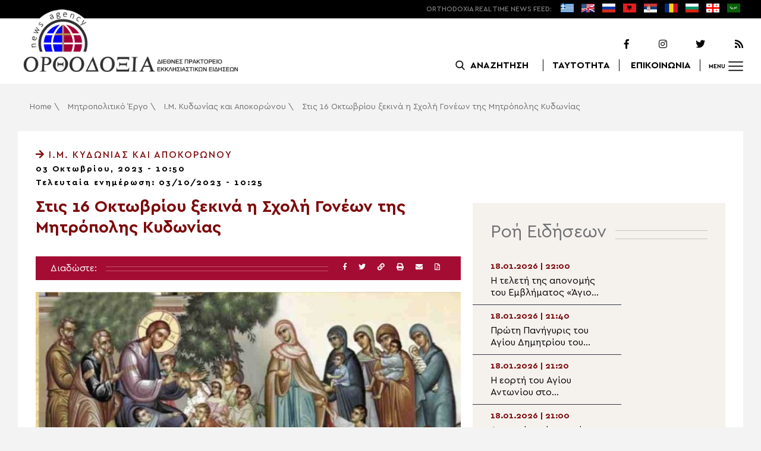

--- FILE ---
content_type: text/html; charset=UTF-8
request_url: https://www.orthodoxianewsagency.gr/mitropolitiko_ergo/%CE%B9-%CE%BC-%CE%BA%CF%85%CE%B4%CF%89%CE%BD%CE%AF%CE%B1%CF%82-%CE%BA%CE%B1%CE%B9-%CE%B1%CF%80%CE%BF%CE%BA%CE%BF%CF%81%CF%8E%CE%BD%CE%BF%CF%85/stis-16-oktovriou-ksekina-i-sxoli-goneon-tis-mitropolis-kydonias/
body_size: 20236
content:
<!DOCTYPE html>
<html lang="el">
<head>
  <meta charset="UTF-8">
  <meta name="viewport" content="width=device-width, initial-scale=1.0">
  <meta http-equiv="X-UA-Compatible" content="ie=edge">
  <title>
    Στις 16 Οκτωβρίου ξεκινά η Σχολή Γονέων της Μητρόπολης Κυδωνίας - Ορθοδοξία News Agency  </title>



  <script type='application/ld+json'>
  {
    "@context":"https:\/\/schema.org",
    "@type":"Organization",
    "url":"https:\/\/www.orthodoxianewsagency.gr\/",
    "sameAs":["https:\/\/www.facebook.com\/orthodoxianewsagency","https:\/\/twitter.com\/orthodoxianewsagency"],
    "@id":"https:\/\/www.orthodoxianewsagency.gr\/#organization",
    "name":"Orthodoxia News Agency",
    "logo":"https:\/\/www.orthodoxianewsagency.gr\/wp-content\/themes\/orthodoksia\/common\/imgs\/orthodoksia_logo.png"
  }
  </script>

  <script async="async" src="https://www.googletagservices.com/tag/js/gpt.js"></script>
<script>
  var googletag = googletag || {};
  googletag.cmd = googletag.cmd || [];
</script>


  <!-- Global site tag (gtag.js) - Google Analytics -->
  <script async src="https://www.googletagmanager.com/gtag/js?id=UA-23323874-18"></script>
  <script>
    window.dataLayer = window.dataLayer || [];
    function gtag(){dataLayer.push(arguments);}
    gtag('js', new Date());
    gtag('config', 'UA-23323874-18');
  </script>



<style media="screen">
.lastart_ads > div { margin-bottom: 15px; }
.orthobillboard { text-align: center; display: flex; }
.orthobillboard > div { padding: 15px 0; margin: 15px auto; }
.patrautok_ads > div { margin: auto; }
.oikompatr_adsa {text-align: center; padding: 20px 0; }
.oikompatr_adsa > div { display: inline-block; margin: 0 10px;}
</style>
  <meta name='robots' content='index, follow, max-image-preview:large, max-snippet:-1, max-video-preview:-1' />

	<!-- This site is optimized with the Yoast SEO plugin v17.1 - https://yoast.com/wordpress/plugins/seo/ -->
	<link rel="canonical" href="https://www.orthodoxianewsagency.gr/mitropolitiko_ergo/ι-μ-κυδωνίας-και-αποκορώνου/stis-16-oktovriou-ksekina-i-sxoli-goneon-tis-mitropolis-kydonias/" />
	<meta property="og:locale" content="el_GR" />
	<meta property="og:type" content="article" />
	<meta property="og:title" content="Στις 16 Οκτωβρίου ξεκινά η Σχολή Γονέων της Μητρόπολης Κυδωνίας - Ορθοδοξία News Agency" />
	<meta property="og:description" content="Η Ιερά Μητρόπολη Κυδωνίας και Αποκορώνου προσκαλεί στην ομιλία που θα πραγματοποιηθεί στις 16 Οκτωβρίου, στο πλαίσιο της Σχολής Συμβουλευτικής Γάμου και Νέων Γονέων, που αποτελεί μία δράση για την προαγωγή της ψυχικής και σωματικής υγείας του παιδιού και του ζευγαριού που προσφέρει στους νέους γονείς εφόδια, γνώσεις, συνεχή ενημέρωση για την στήριξη κάθε μητέρας..." />
	<meta property="og:url" content="https://www.orthodoxianewsagency.gr/mitropolitiko_ergo/ι-μ-κυδωνίας-και-αποκορώνου/stis-16-oktovriou-ksekina-i-sxoli-goneon-tis-mitropolis-kydonias/" />
	<meta property="og:site_name" content="Ορθοδοξία News Agency" />
	<meta property="article:published_time" content="2023-10-03T07:50:18+00:00" />
	<meta property="article:modified_time" content="2023-10-03T07:25:30+00:00" />
	<meta property="og:image" content="https://www.orthodoxianewsagency.gr/wp-content/uploads/2023/10/IMG_9876.jpeg" />
	<meta property="og:image:width" content="660" />
	<meta property="og:image:height" content="330" />
	<meta name="twitter:card" content="summary_large_image" />
	<script type="application/ld+json" class="yoast-schema-graph">{"@context":"https://schema.org","@graph":[{"@type":"WebSite","@id":"https://www.orthodoxianewsagency.gr/#website","url":"https://www.orthodoxianewsagency.gr/","name":"\u039f\u03c1\u03b8\u03bf\u03b4\u03bf\u03be\u03af\u03b1 News Agency","description":"\u039f\u03c1\u03b8\u03bf\u03b4\u03bf\u03be\u03af\u03b1 \u03b4\u03b9\u03b5\u03b8\u03bd\u03ad\u03c2 \u03c0\u03c1\u03b1\u03ba\u03c4\u03bf\u03c1\u03b5\u03af\u03bf \u03b5\u03ba\u03ba\u03bb\u03b7\u03c3\u03b9\u03b1\u03c3\u03c4\u03b9\u03ba\u03ce\u03bd \u03b5\u03b9\u03b4\u03ae\u03c3\u03b5\u03c9\u03bd","potentialAction":[{"@type":"SearchAction","target":{"@type":"EntryPoint","urlTemplate":"https://www.orthodoxianewsagency.gr/?s={search_term_string}"},"query-input":"required name=search_term_string"}],"inLanguage":"el"},{"@type":"ImageObject","@id":"https://www.orthodoxianewsagency.gr/mitropolitiko_ergo/%ce%b9-%ce%bc-%ce%ba%cf%85%ce%b4%cf%89%ce%bd%ce%af%ce%b1%cf%82-%ce%ba%ce%b1%ce%b9-%ce%b1%cf%80%ce%bf%ce%ba%ce%bf%cf%81%cf%8e%ce%bd%ce%bf%cf%85/stis-16-oktovriou-ksekina-i-sxoli-goneon-tis-mitropolis-kydonias/#primaryimage","inLanguage":"el","url":"https://www.orthodoxianewsagency.gr/wp-content/uploads/2023/10/IMG_9876.jpeg","contentUrl":"https://www.orthodoxianewsagency.gr/wp-content/uploads/2023/10/IMG_9876.jpeg","width":660,"height":330},{"@type":"WebPage","@id":"https://www.orthodoxianewsagency.gr/mitropolitiko_ergo/%ce%b9-%ce%bc-%ce%ba%cf%85%ce%b4%cf%89%ce%bd%ce%af%ce%b1%cf%82-%ce%ba%ce%b1%ce%b9-%ce%b1%cf%80%ce%bf%ce%ba%ce%bf%cf%81%cf%8e%ce%bd%ce%bf%cf%85/stis-16-oktovriou-ksekina-i-sxoli-goneon-tis-mitropolis-kydonias/#webpage","url":"https://www.orthodoxianewsagency.gr/mitropolitiko_ergo/%ce%b9-%ce%bc-%ce%ba%cf%85%ce%b4%cf%89%ce%bd%ce%af%ce%b1%cf%82-%ce%ba%ce%b1%ce%b9-%ce%b1%cf%80%ce%bf%ce%ba%ce%bf%cf%81%cf%8e%ce%bd%ce%bf%cf%85/stis-16-oktovriou-ksekina-i-sxoli-goneon-tis-mitropolis-kydonias/","name":"\u03a3\u03c4\u03b9\u03c2 16 \u039f\u03ba\u03c4\u03c9\u03b2\u03c1\u03af\u03bf\u03c5 \u03be\u03b5\u03ba\u03b9\u03bd\u03ac \u03b7 \u03a3\u03c7\u03bf\u03bb\u03ae \u0393\u03bf\u03bd\u03ad\u03c9\u03bd \u03c4\u03b7\u03c2 \u039c\u03b7\u03c4\u03c1\u03cc\u03c0\u03bf\u03bb\u03b7\u03c2 \u039a\u03c5\u03b4\u03c9\u03bd\u03af\u03b1\u03c2 - \u039f\u03c1\u03b8\u03bf\u03b4\u03bf\u03be\u03af\u03b1 News Agency","isPartOf":{"@id":"https://www.orthodoxianewsagency.gr/#website"},"primaryImageOfPage":{"@id":"https://www.orthodoxianewsagency.gr/mitropolitiko_ergo/%ce%b9-%ce%bc-%ce%ba%cf%85%ce%b4%cf%89%ce%bd%ce%af%ce%b1%cf%82-%ce%ba%ce%b1%ce%b9-%ce%b1%cf%80%ce%bf%ce%ba%ce%bf%cf%81%cf%8e%ce%bd%ce%bf%cf%85/stis-16-oktovriou-ksekina-i-sxoli-goneon-tis-mitropolis-kydonias/#primaryimage"},"datePublished":"2023-10-03T07:50:18+00:00","dateModified":"2023-10-03T07:25:30+00:00","author":{"@id":"https://www.orthodoxianewsagency.gr/#/schema/person/5d29aa796f32efbb44223792880dbc59"},"breadcrumb":{"@id":"https://www.orthodoxianewsagency.gr/mitropolitiko_ergo/%ce%b9-%ce%bc-%ce%ba%cf%85%ce%b4%cf%89%ce%bd%ce%af%ce%b1%cf%82-%ce%ba%ce%b1%ce%b9-%ce%b1%cf%80%ce%bf%ce%ba%ce%bf%cf%81%cf%8e%ce%bd%ce%bf%cf%85/stis-16-oktovriou-ksekina-i-sxoli-goneon-tis-mitropolis-kydonias/#breadcrumb"},"inLanguage":"el","potentialAction":[{"@type":"ReadAction","target":["https://www.orthodoxianewsagency.gr/mitropolitiko_ergo/%ce%b9-%ce%bc-%ce%ba%cf%85%ce%b4%cf%89%ce%bd%ce%af%ce%b1%cf%82-%ce%ba%ce%b1%ce%b9-%ce%b1%cf%80%ce%bf%ce%ba%ce%bf%cf%81%cf%8e%ce%bd%ce%bf%cf%85/stis-16-oktovriou-ksekina-i-sxoli-goneon-tis-mitropolis-kydonias/"]}]},{"@type":"BreadcrumbList","@id":"https://www.orthodoxianewsagency.gr/mitropolitiko_ergo/%ce%b9-%ce%bc-%ce%ba%cf%85%ce%b4%cf%89%ce%bd%ce%af%ce%b1%cf%82-%ce%ba%ce%b1%ce%b9-%ce%b1%cf%80%ce%bf%ce%ba%ce%bf%cf%81%cf%8e%ce%bd%ce%bf%cf%85/stis-16-oktovriou-ksekina-i-sxoli-goneon-tis-mitropolis-kydonias/#breadcrumb","itemListElement":[{"@type":"ListItem","position":1,"name":"Home","item":"https://www.orthodoxianewsagency.gr/"},{"@type":"ListItem","position":2,"name":"\u039c\u03b7\u03c4\u03c1\u03bf\u03c0\u03bf\u03bb\u03b9\u03c4\u03b9\u03ba\u03cc \u0388\u03c1\u03b3\u03bf","item":"https://www.orthodoxianewsagency.gr/category/mitropolitiko_ergo/"},{"@type":"ListItem","position":3,"name":"\u0399.\u039c. \u039a\u03c5\u03b4\u03c9\u03bd\u03af\u03b1\u03c2 \u03ba\u03b1\u03b9 \u0391\u03c0\u03bf\u03ba\u03bf\u03c1\u03ce\u03bd\u03bf\u03c5","item":"https://www.orthodoxianewsagency.gr/category/mitropolitiko_ergo/%ce%b9-%ce%bc-%ce%ba%cf%85%ce%b4%cf%89%ce%bd%ce%af%ce%b1%cf%82-%ce%ba%ce%b1%ce%b9-%ce%b1%cf%80%ce%bf%ce%ba%ce%bf%cf%81%cf%8e%ce%bd%ce%bf%cf%85/"},{"@type":"ListItem","position":4,"name":"\u03a3\u03c4\u03b9\u03c2 16 \u039f\u03ba\u03c4\u03c9\u03b2\u03c1\u03af\u03bf\u03c5 \u03be\u03b5\u03ba\u03b9\u03bd\u03ac \u03b7 \u03a3\u03c7\u03bf\u03bb\u03ae \u0393\u03bf\u03bd\u03ad\u03c9\u03bd \u03c4\u03b7\u03c2 \u039c\u03b7\u03c4\u03c1\u03cc\u03c0\u03bf\u03bb\u03b7\u03c2 \u039a\u03c5\u03b4\u03c9\u03bd\u03af\u03b1\u03c2"}]},{"@type":"Person","@id":"https://www.orthodoxianewsagency.gr/#/schema/person/5d29aa796f32efbb44223792880dbc59","name":"\u03a3\u03b2\u03b5\u03c4\u03bb\u03ac\u03bd\u03b1 \u039b\u03b5\u03b2\u03af\u03c4\u03c3\u03ba\u03b9","image":{"@type":"ImageObject","@id":"https://www.orthodoxianewsagency.gr/#personlogo","inLanguage":"el","url":"https://secure.gravatar.com/avatar/a17ff71eb29b7e1ea0d463fbaaff5835?s=96&d=mm&r=g","contentUrl":"https://secure.gravatar.com/avatar/a17ff71eb29b7e1ea0d463fbaaff5835?s=96&d=mm&r=g","caption":"\u03a3\u03b2\u03b5\u03c4\u03bb\u03ac\u03bd\u03b1 \u039b\u03b5\u03b2\u03af\u03c4\u03c3\u03ba\u03b9"},"url":"https://www.orthodoxianewsagency.gr/author/svetlana/"}]}</script>
	<!-- / Yoast SEO plugin. -->


<link rel='dns-prefetch' href='//s.w.org' />
<link rel="alternate" type="application/rss+xml" title="Ροή Σχολίων Στις 16 Οκτωβρίου ξεκινά η Σχολή Γονέων της Μητρόπολης Κυδωνίας &raquo; Ορθοδοξία News Agency" href="https://www.orthodoxianewsagency.gr/mitropolitiko_ergo/%ce%b9-%ce%bc-%ce%ba%cf%85%ce%b4%cf%89%ce%bd%ce%af%ce%b1%cf%82-%ce%ba%ce%b1%ce%b9-%ce%b1%cf%80%ce%bf%ce%ba%ce%bf%cf%81%cf%8e%ce%bd%ce%bf%cf%85/stis-16-oktovriou-ksekina-i-sxoli-goneon-tis-mitropolis-kydonias/feed/" />
		<script type="text/javascript">
			window._wpemojiSettings = {"baseUrl":"https:\/\/s.w.org\/images\/core\/emoji\/13.1.0\/72x72\/","ext":".png","svgUrl":"https:\/\/s.w.org\/images\/core\/emoji\/13.1.0\/svg\/","svgExt":".svg","source":{"concatemoji":"https:\/\/www.orthodoxianewsagency.gr\/wp-includes\/js\/wp-emoji-release.min.js?ver=5.8.1"}};
			!function(e,a,t){var n,r,o,i=a.createElement("canvas"),p=i.getContext&&i.getContext("2d");function s(e,t){var a=String.fromCharCode;p.clearRect(0,0,i.width,i.height),p.fillText(a.apply(this,e),0,0);e=i.toDataURL();return p.clearRect(0,0,i.width,i.height),p.fillText(a.apply(this,t),0,0),e===i.toDataURL()}function c(e){var t=a.createElement("script");t.src=e,t.defer=t.type="text/javascript",a.getElementsByTagName("head")[0].appendChild(t)}for(o=Array("flag","emoji"),t.supports={everything:!0,everythingExceptFlag:!0},r=0;r<o.length;r++)t.supports[o[r]]=function(e){if(!p||!p.fillText)return!1;switch(p.textBaseline="top",p.font="600 32px Arial",e){case"flag":return s([127987,65039,8205,9895,65039],[127987,65039,8203,9895,65039])?!1:!s([55356,56826,55356,56819],[55356,56826,8203,55356,56819])&&!s([55356,57332,56128,56423,56128,56418,56128,56421,56128,56430,56128,56423,56128,56447],[55356,57332,8203,56128,56423,8203,56128,56418,8203,56128,56421,8203,56128,56430,8203,56128,56423,8203,56128,56447]);case"emoji":return!s([10084,65039,8205,55357,56613],[10084,65039,8203,55357,56613])}return!1}(o[r]),t.supports.everything=t.supports.everything&&t.supports[o[r]],"flag"!==o[r]&&(t.supports.everythingExceptFlag=t.supports.everythingExceptFlag&&t.supports[o[r]]);t.supports.everythingExceptFlag=t.supports.everythingExceptFlag&&!t.supports.flag,t.DOMReady=!1,t.readyCallback=function(){t.DOMReady=!0},t.supports.everything||(n=function(){t.readyCallback()},a.addEventListener?(a.addEventListener("DOMContentLoaded",n,!1),e.addEventListener("load",n,!1)):(e.attachEvent("onload",n),a.attachEvent("onreadystatechange",function(){"complete"===a.readyState&&t.readyCallback()})),(n=t.source||{}).concatemoji?c(n.concatemoji):n.wpemoji&&n.twemoji&&(c(n.twemoji),c(n.wpemoji)))}(window,document,window._wpemojiSettings);
		</script>
		<style type="text/css">
img.wp-smiley,
img.emoji {
	display: inline !important;
	border: none !important;
	box-shadow: none !important;
	height: 1em !important;
	width: 1em !important;
	margin: 0 .07em !important;
	vertical-align: -0.1em !important;
	background: none !important;
	padding: 0 !important;
}
</style>
	<link rel='stylesheet' id='wp-block-library-css'  href='https://www.orthodoxianewsagency.gr/wp-includes/css/dist/block-library/style.min.css?ver=5.8.1' type='text/css' media='all' />
<link rel='stylesheet' id='contact-form-7-css'  href='https://www.orthodoxianewsagency.gr/wp-content/plugins/contact-form-7/includes/css/styles.css?ver=5.4.2' type='text/css' media='all' />
<link rel='stylesheet' id='wp-polls-css'  href='https://www.orthodoxianewsagency.gr/wp-content/plugins/wp-polls/polls-css.css?ver=2.75.6' type='text/css' media='all' />
<style id='wp-polls-inline-css' type='text/css'>
.wp-polls .pollbar {
	margin: 1px;
	font-size: 6px;
	line-height: 8px;
	height: 8px;
	background-image: url('https://www.orthodoxianewsagency.gr/wp-content/plugins/wp-polls/images/default/pollbg.gif');
	border: 1px solid #c8c8c8;
}

</style>
<link rel='stylesheet' id='default-style-css'  href='https://www.orthodoxianewsagency.gr/wp-content/themes/orthodoksia/style.css?ver=6.0.12' type='text/css' media='all' />
<link rel='stylesheet' id='mobile-css-css'  href='https://www.orthodoxianewsagency.gr/wp-content/themes/orthodoksia/common/css/mobile.css?ver=6.0.1' type='text/css' media='all' />
<link rel='stylesheet' id='mmenu-css-css'  href='https://www.orthodoxianewsagency.gr/wp-content/themes/orthodoksia/common/mmenu/jquery.mmenu.css?ver=5.8.1' type='text/css' media='all' />
<link rel='stylesheet' id='mmenu-pos-css-css'  href='https://www.orthodoxianewsagency.gr/wp-content/themes/orthodoksia/common/mmenu/jquery.mmenu.positioning.css?ver=5.8.1' type='text/css' media='all' />
<link rel='stylesheet' id='slick-slider-css-css'  href='https://www.orthodoxianewsagency.gr/wp-content/themes/orthodoksia/common/slick/slick.css?ver=5.8.1' type='text/css' media='all' />
<link rel='stylesheet' id='fontawesome-css-css'  href='https://www.orthodoxianewsagency.gr/wp-content/themes/orthodoksia/common/fontawesome/css/fontawesome-all.min.css?ver=5.8.1' type='text/css' media='all' />
<script type='text/javascript' src='https://www.orthodoxianewsagency.gr/wp-includes/js/jquery/jquery.min.js?ver=3.6.0' id='jquery-core-js'></script>
<script type='text/javascript' src='https://www.orthodoxianewsagency.gr/wp-includes/js/jquery/jquery-migrate.min.js?ver=3.3.2' id='jquery-migrate-js'></script>
<script type='text/javascript' src='https://www.orthodoxianewsagency.gr/wp-content/themes/orthodoksia/common/javascript/jquery-1.11.0.min.js?ver=1.0.0' id='jquery-js-js'></script>
<script type='text/javascript' src='https://www.orthodoxianewsagency.gr/wp-content/themes/orthodoksia/common/javascript/lazyload.min.js?ver=1.0.0' id='lazyload-js-js'></script>
<script type='text/javascript' src='https://www.orthodoxianewsagency.gr/wp-content/themes/orthodoksia/common/javascript/scripts.js?ver=1.0.0' id='scripts-js-js'></script>
<link rel="https://api.w.org/" href="https://www.orthodoxianewsagency.gr/wp-json/" /><link rel="alternate" type="application/json" href="https://www.orthodoxianewsagency.gr/wp-json/wp/v2/posts/930414" /><link rel="EditURI" type="application/rsd+xml" title="RSD" href="https://www.orthodoxianewsagency.gr/xmlrpc.php?rsd" />
<link rel="wlwmanifest" type="application/wlwmanifest+xml" href="https://www.orthodoxianewsagency.gr/wp-includes/wlwmanifest.xml" /> 
<meta name="generator" content="WordPress 5.8.1" />
<link rel='shortlink' href='https://www.orthodoxianewsagency.gr/?p=930414' />
<link rel="alternate" type="application/json+oembed" href="https://www.orthodoxianewsagency.gr/wp-json/oembed/1.0/embed?url=https%3A%2F%2Fwww.orthodoxianewsagency.gr%2Fmitropolitiko_ergo%2F%25ce%25b9-%25ce%25bc-%25ce%25ba%25cf%2585%25ce%25b4%25cf%2589%25ce%25bd%25ce%25af%25ce%25b1%25cf%2582-%25ce%25ba%25ce%25b1%25ce%25b9-%25ce%25b1%25cf%2580%25ce%25bf%25ce%25ba%25ce%25bf%25cf%2581%25cf%258e%25ce%25bd%25ce%25bf%25cf%2585%2Fstis-16-oktovriou-ksekina-i-sxoli-goneon-tis-mitropolis-kydonias%2F" />
<link rel="alternate" type="text/xml+oembed" href="https://www.orthodoxianewsagency.gr/wp-json/oembed/1.0/embed?url=https%3A%2F%2Fwww.orthodoxianewsagency.gr%2Fmitropolitiko_ergo%2F%25ce%25b9-%25ce%25bc-%25ce%25ba%25cf%2585%25ce%25b4%25cf%2589%25ce%25bd%25ce%25af%25ce%25b1%25cf%2582-%25ce%25ba%25ce%25b1%25ce%25b9-%25ce%25b1%25cf%2580%25ce%25bf%25ce%25ba%25ce%25bf%25cf%2581%25cf%258e%25ce%25bd%25ce%25bf%25cf%2585%2Fstis-16-oktovriou-ksekina-i-sxoli-goneon-tis-mitropolis-kydonias%2F&#038;format=xml" />

        <style>
            .wuc-overlay{ background-image: url('https://www.orthodoxianewsagency.gr/wp-content/themes/orthodoksia/common/imgs/under_constr.jpg'); }
            #wuc-wrapper #wuc-box h2.title,
            #wuc-box .subtitle,
            #defaultCountdown,
            #defaultCountdown span{ color: #fff }
        </style>
        <link rel="amphtml" href="https://www.orthodoxianewsagency.gr/mitropolitiko_ergo/%CE%B9-%CE%BC-%CE%BA%CF%85%CE%B4%CF%89%CE%BD%CE%AF%CE%B1%CF%82-%CE%BA%CE%B1%CE%B9-%CE%B1%CF%80%CE%BF%CE%BA%CE%BF%CF%81%CF%8E%CE%BD%CE%BF%CF%85/stis-16-oktovriou-ksekina-i-sxoli-goneon-tis-mitropolis-kydonias/?amp=1">  <script>
    googletag.cmd.push(function() {

      var billboard = googletag.sizeMapping()
        .addSize([768, 0], [[728,90]])
        .addSize([0, 0], [])
        .build();

      var mobile = googletag.sizeMapping()
        .addSize([320, 0], [[336, 280]])
        .addSize([0, 0], [])
        .build();

      var mobileb = googletag.sizeMapping()
        .addSize([500, 0], [])
        .addSize([0, 0], [[300, 250]])
        .build();



      googletag.defineSlot('/184983928/Orthodoxia__Category__728x90_A', [728, 90], 'div-gpt-ad-1542124287461-0').defineSizeMapping(billboard).addService(googletag.pubads());
  
      googletag.defineSlot('/184983928/Orthodoxia__Foreign_News__728x90_A', [728, 90], 'div-gpt-ad-1542124327734-0').defineSizeMapping(billboard).addService(googletag.pubads());
  
      googletag.defineSlot('/184983928/Orthodoxia__Article__336x280_A', [336, 280], 'div-gpt-ad-1542123928771-0').defineSizeMapping(mobile).addService(googletag.pubads());
    googletag.defineSlot('/184983928/Orthodoxia__Article__336x280_B', [336, 280], 'div-gpt-ad-1542124040899-0').defineSizeMapping(mobile).addService(googletag.pubads());
    googletag.defineSlot('/184983928/Orthodoxia__Article__728x90_A', [728, 90], 'div-gpt-ad-1542124099028-0').defineSizeMapping(billboard).addService(googletag.pubads());

    googletag.defineSlot('/184983928/Orthodoxia__Homepage__300x250_A', [300, 250], 'div-gpt-ad-1542125164213-0-1').defineSizeMapping(mobileb).addService(googletag.pubads());
  
        googletag.pubads().enableSingleRequest();
      googletag.pubads().collapseEmptyDivs();
      googletag.enableServices();
    });
  </script>

</head>
<body class="post-template-default single single-post postid-930414 single-format-standard">
<div class="pageconteiner">
  <div class="prehead_out">
    <div class="prehead_in sitegrid">
      <span></span>
      <span class="head_feeds_red"><span class="mobile_not">ORTHODOXIA</span> REAL TIME NEWS FEED:</span>
      <ul id="prehead_feeds_menu_id" class="prehead_feeds_menu"><li id="menu-item-235703" class="menu-item menu-item-type-custom menu-item-object-custom menu-item-home menu-item-235703"><a href="https://www.orthodoxianewsagency.gr/"><img src="https://www.orthodoxianewsagency.gr/wp-content/uploads/2020/04/greek-flag.png" class="menu-flag-icon" title="Greek"></a></li>
<li id="menu-item-34" class="menu-item menu-item-type-taxonomy menu-item-object-foreignnewscats menu-item-34"><a href="https://www.orthodoxianewsagency.gr/foreignnewscats/english/"><img src="https://www.orthodoxianewsagency.gr/wp-content/uploads/2019/02/usuk.png" class="menu-flag-icon" title="English"></a></li>
<li id="menu-item-35" class="menu-item menu-item-type-taxonomy menu-item-object-foreignnewscats menu-item-35"><a href="https://www.orthodoxianewsagency.gr/foreignnewscats/russian/"><img src="https://www.orthodoxianewsagency.gr/wp-content/uploads/2019/02/russian.png" class="menu-flag-icon" title="Russian"></a></li>
<li id="menu-item-62" class="menu-item menu-item-type-taxonomy menu-item-object-foreignnewscats menu-item-62"><a href="https://www.orthodoxianewsagency.gr/foreignnewscats/albanian/"><img src="https://www.orthodoxianewsagency.gr/wp-content/uploads/2019/02/albanian.png" class="menu-flag-icon" title="Albanian"></a></li>
<li id="menu-item-36" class="menu-item menu-item-type-taxonomy menu-item-object-foreignnewscats menu-item-36"><a href="https://www.orthodoxianewsagency.gr/foreignnewscats/serbian/"><img src="https://www.orthodoxianewsagency.gr/wp-content/uploads/2019/02/serbian.png" class="menu-flag-icon" title="Serbian"></a></li>
<li id="menu-item-37" class="menu-item menu-item-type-taxonomy menu-item-object-foreignnewscats menu-item-37"><a href="https://www.orthodoxianewsagency.gr/foreignnewscats/romanian/"><img src="https://www.orthodoxianewsagency.gr/wp-content/uploads/2019/02/romanian.png" class="menu-flag-icon" title="Romanian"></a></li>
<li id="menu-item-38" class="menu-item menu-item-type-taxonomy menu-item-object-foreignnewscats menu-item-38"><a href="https://www.orthodoxianewsagency.gr/foreignnewscats/bulgarian/"><img src="https://www.orthodoxianewsagency.gr/wp-content/uploads/2019/02/bulgarian.png" class="menu-flag-icon" title="Bulgarian"></a></li>
<li id="menu-item-39" class="menu-item menu-item-type-taxonomy menu-item-object-foreignnewscats menu-item-39"><a href="https://www.orthodoxianewsagency.gr/foreignnewscats/georgian/"><img src="https://www.orthodoxianewsagency.gr/wp-content/uploads/2019/02/georgian.png" class="menu-flag-icon" title="Georgian"></a></li>
<li id="menu-item-10752" class="menu-item menu-item-type-custom menu-item-object-custom menu-item-10752"><a href="/foreignnewscats/arabic/"><img src="https://www.orthodoxianewsagency.gr/wp-content/uploads/2019/02/arabic.png" class="menu-flag-icon" title="Arabic"></a></li>
</ul>      <div class="mobile_news_selector_new">
        <div class="mnsn_btn" onclick="openLang(this)">Select Language</div>
        <div class="mnsn_selectors" id="mnsn_selectors_id">
          <a href="https://www.orthodoxianewsagency.gr/"><img src="https://www.orthodoxianewsagency.gr/wp-content/uploads/2020/04/greek-flag.png"></a><a href="https://www.orthodoxianewsagency.gr/foreignnewscats/english/"><img src="https://www.orthodoxianewsagency.gr/wp-content/uploads/2019/02/usuk.png"></a><a href="https://www.orthodoxianewsagency.gr/foreignnewscats/russian/"><img src="https://www.orthodoxianewsagency.gr/wp-content/uploads/2019/02/russian.png"></a><a href="https://www.orthodoxianewsagency.gr/foreignnewscats/albanian/"><img src="https://www.orthodoxianewsagency.gr/wp-content/uploads/2019/02/albanian.png"></a><a href="https://www.orthodoxianewsagency.gr/foreignnewscats/serbian/"><img src="https://www.orthodoxianewsagency.gr/wp-content/uploads/2019/02/serbian.png"></a><a href="https://www.orthodoxianewsagency.gr/foreignnewscats/romanian/"><img src="https://www.orthodoxianewsagency.gr/wp-content/uploads/2019/02/romanian.png"></a><a href="https://www.orthodoxianewsagency.gr/foreignnewscats/bulgarian/"><img src="https://www.orthodoxianewsagency.gr/wp-content/uploads/2019/02/bulgarian.png"></a><a href="https://www.orthodoxianewsagency.gr/foreignnewscats/georgian/"><img src="https://www.orthodoxianewsagency.gr/wp-content/uploads/2019/02/georgian.png"></a><a href="/foreignnewscats/arabic/"><img src="https://www.orthodoxianewsagency.gr/wp-content/uploads/2019/02/arabic.png"></a>        </div>
      </div>

      <script>
        function openLang(ele) {
          var mnsn_selectors_id = document.getElementById('mnsn_selectors_id');
          mnsn_selectors_id.classList.toggle('show')
          if (mnsn_selectors_id.classList.contains('show')){
            ele.innerHTML = "Close Language";
          } else {
            ele.innerHTML = "Select Language";
          }
        }

      </script>
      <style media="screen">
        .mobile_news_selector_new { position: relative; display: none;}
        .mnsn_btn { padding-left: 10px; }
        .mnsn_selectors { position: absolute; z-index: 9; background-color: #fff; width: 100px;padding: 5px 0; display: none;}
        .mnsn_selectors.show {display: block;}
        .mnsn_selectors > a { display: block; text-align: center; padding: 5px 0; }
        .mnsn_selectors > a > img { width: 28px; }
        .mnsn_selectors { position: absolute; z-index: 9; background-color: #fff; width: 100px; padding: 5px 0; top: calc(100% + 8px); border: 1px solid #000; }
        @media (max-width: 767px) {
          .mobile_news_selector_new { display: block;}
        }
      </style>
          </div>
  </div>

  <div class="head_out">
    <div class="head_in sitegrid">
      <a class="head_logo" href="/"></a>
      <div class="head_logo_right">
        <div class="head_logo_right_in">
        <div class="head_social">
          <a href="https://www.facebook.com/orthodoxianewsagency" target="_blank" title="Facebook"><i class="fab fa-facebook-f"></i></a>
          <a href="https://www.instagram.com/orthodoxianewsagency" target="_blank" title="Instagram"><i class="fab fa-instagram"></i></a>
          <a href="https://twitter.com/orthodoxianews1" target="_blank" title="Twitter"><i class="fab fa-twitter"></i></a>
          <a href="/feed/" target="_blank" title="RSS Feed"><i class="fas fa-rss"></i></a>
        </div>
        <div class="head_menu">
                    <div class="head_menu_empty">
                      </div>
          <div class="head_menu_search" >
             <button onclick="openSearch()"><span class="mobile_not">ΑΝΑΖΗΤΗΣΗ</span></button>
          </div>
          <div class="head_menu_taytotita"><a href="/taytotita/">ΤΑΥΤΟΤΗΤΑ</a></div>
          <div class="head_menu_epikoinonia"><a href="/contact/">ΕΠΙΚΟΙΝΩΝΙΑ</a></div>
          <div class="head_menu_menubtn" id="mymenubtn"><span class="mobile_not">MENU</span></div>
        </div>
      </div>
      </div>


    </div>
  </div>
<form role="search" method="get" id="searchform_key" class="searchform_key" action="/">
  <div class="searchmen" id="searchmendiv">
    <div class="searchmen_in sitegrid">
      <div class="search-field-div">
        <i class="fas fa-search"></i>
        <input type="text" value="" name="s" id="searchid" placeholder="Αναζήτηση με λέξεις κλειδιά">
      </div>

      <div class="date-div">
        <i class="fas fa-table"></i>
        <input type="date" id="sdatee">
      </div>

      <div>
        <button onclick="onSelectDate()">Αναζήτηση</button>
      </div>
    </div>
  </div>
    </form>
  <div>
  </div>

  <div class="prehead_mobile">
    <a href="/personal-news-alert/" class="preheadm_newsalarm">PERSONAL NEWS ALARM</a>
    <a href="#" class="preheadm_register">ΕΓΓΡΑΦΗ</a>
  </div>


  <script>
    function openSearch() {
      document.getElementById('searchmendiv').classList.toggle('open');
      document.getElementById('s').value = "";
    }

    function onSelectDate() {
      if (document.getElementById('sdatee').value != ""){
        document.getElementById('searchid').value = document.getElementById('searchid').value + " " + document.getElementById('sdatee').value;
      }
    }

  </script>
    <article id="article" class="hentry">
    <div class="breadcrumb sitegrid" typeof="BreadcrumbList" vocab="https://schema.org/"><span><span><a href="https://www.orthodoxianewsagency.gr/">Home</a> \ <span><a href="https://www.orthodoxianewsagency.gr/category/mitropolitiko_ergo/">Μητροπολιτικό Έργο</a> \ <span><a href="https://www.orthodoxianewsagency.gr/category/mitropolitiko_ergo/%ce%b9-%ce%bc-%ce%ba%cf%85%ce%b4%cf%89%ce%bd%ce%af%ce%b1%cf%82-%ce%ba%ce%b1%ce%b9-%ce%b1%cf%80%ce%bf%ce%ba%ce%bf%cf%81%cf%8e%ce%bd%ce%bf%cf%85/">Ι.Μ. Κυδωνίας και Αποκορώνου</a> \ <span class="breadcrumb_last" aria-current="page">Στις 16 Οκτωβρίου ξεκινά η Σχολή Γονέων της Μητρόπολης Κυδωνίας</span></span></span></span></span></div>
      <div>
      </div>
      <div class="articont sitegrid postcontent" itemscope itemtype="https://schema.org/NewsArticle">
        <meta itemprop="mainEntityOfPage" content="https://www.orthodoxianewsagency.gr/mitropolitiko_ergo/%ce%b9-%ce%bc-%ce%ba%cf%85%ce%b4%cf%89%ce%bd%ce%af%ce%b1%cf%82-%ce%ba%ce%b1%ce%b9-%ce%b1%cf%80%ce%bf%ce%ba%ce%bf%cf%81%cf%8e%ce%bd%ce%bf%cf%85/stis-16-oktovriou-ksekina-i-sxoli-goneon-tis-mitropolis-kydonias/">
        <meta itemprop="headline" content="Στις 16 Οκτωβρίου ξεκινά η Σχολή Γονέων της Μητρόπολης Κυδωνίας">
        <meta itemprop="description" content="Η Ιερά Μητρόπολη Κυδωνίας και Αποκορώνου προσκαλεί στην ομιλία που θα πραγματοποιηθεί στις 16 Οκτωβρίου, στο πλαίσιο της Σχολής Συμβουλευτικής Γάμου και Νέων Γονέων, που αποτελεί μία δράση για την προαγωγή της ψυχικής και σωματικής υγείας του παιδιού και του ζευγαριού που προσφέρει στους νέους γονείς εφόδια, γνώσεις, συνεχή ενημέρωση για την στήριξη κάθε μητέρας...">
        <meta itemprop="datePublished" class="published" content="03/10/2023">
        <meta itemprop="dateModified" class="updated" content="03/10/2023">
        <meta itemprop="author" content="Orthodoxia News Agency Team">
        <div itemprop="publisher" itemscope itemtype="https://schema.org/Organization">
        <meta itemprop="name" content="Orthodoxia News Agency">
        <div itemprop="logo" itemscope itemtype="https://schema.org/ImageObject">
        <meta itemprop="url" content="https://www.orthodoxianewsagency.gr/wp-content/themes/orthodoksia/common/imgs/orthodoksia_logo.png">
        </div>
        </div>
        <div class="articont_in">

          <div style="display:none;">
            <span class="published">03/10/2023</span>
            <span class="updated">03/10/2023</span>
            <span class="summary">Η Ιερά Μητρόπολη Κυδωνίας και Αποκορώνου προσκαλεί στην ομιλία που θα πραγματοποιηθεί στις 16 Οκτωβρίου, στο πλαίσιο της Σχολής Συμβουλευτικής Γάμου και Νέων Γονέων, που αποτελεί μία δράση για την προαγωγή της ψυχικής και σωματικής υγείας του παιδιού και του ζευγαριού που προσφέρει στους νέους γονείς εφόδια, γνώσεις, συνεχή ενημέρωση για την στήριξη κάθε μητέρας...</span>
          </div>

          <div class="articont_cat">
                        <a href="https://www.orthodoxianewsagency.gr/category/mitropolitiko_ergo/%ce%b9-%ce%bc-%ce%ba%cf%85%ce%b4%cf%89%ce%bd%ce%af%ce%b1%cf%82-%ce%ba%ce%b1%ce%b9-%ce%b1%cf%80%ce%bf%ce%ba%ce%bf%cf%81%cf%8e%ce%bd%ce%bf%cf%85/ ">
              <i class="fas fa-arrow-right"></i>  Ι.Μ. Κυδωνίας και Αποκορώνου            </a>
            </div>


          <div class="articont_date">03 Οκτωβρίου, 2023 - 10:50</div>
                      <div class="articont_date" style="margin: -10px 0 5px;">Τελευταία ενημέρωση: 03/10/2023 - 10:25</div>
          
          <div class="articont_boxes">
            <div class="articont_con">
              <h1 class="articont_con_title entry-title">Στις 16 Οκτωβρίου ξεκινά η Σχολή Γονέων της Μητρόπολης Κυδωνίας</h1>
              <div class="articont_con_share">
                <span>Διαδώστε: </span>
                <span></span>
                <div class="sharebuttons">
                  <a title="Facebook" href="javascript:fbs_click('https://www.orthodoxianewsagency.gr/mitropolitiko_ergo/%ce%b9-%ce%bc-%ce%ba%cf%85%ce%b4%cf%89%ce%bd%ce%af%ce%b1%cf%82-%ce%ba%ce%b1%ce%b9-%ce%b1%cf%80%ce%bf%ce%ba%ce%bf%cf%81%cf%8e%ce%bd%ce%bf%cf%85/stis-16-oktovriou-ksekina-i-sxoli-goneon-tis-mitropolis-kydonias/', 'Στις 16 Οκτωβρίου ξεκινά η Σχολή Γονέων της Μητρόπολης Κυδωνίας');"><i class="fab fa-facebook-f"></i></a>
                  <a title="Twitter" href="javascript:twitters('https://www.orthodoxianewsagency.gr/mitropolitiko_ergo/%ce%b9-%ce%bc-%ce%ba%cf%85%ce%b4%cf%89%ce%bd%ce%af%ce%b1%cf%82-%ce%ba%ce%b1%ce%b9-%ce%b1%cf%80%ce%bf%ce%ba%ce%bf%cf%81%cf%8e%ce%bd%ce%bf%cf%85/stis-16-oktovriou-ksekina-i-sxoli-goneon-tis-mitropolis-kydonias/', 'Στις 16 Οκτωβρίου ξεκινά η Σχολή Γονέων της Μητρόπολης Κυδωνίας');"><i class="fab fa-twitter"></i></a>
                  <a title="Copy Link" href="javascript:copyToClipboard('https://www.orthodoxianewsagency.gr/mitropolitiko_ergo/%ce%b9-%ce%bc-%ce%ba%cf%85%ce%b4%cf%89%ce%bd%ce%af%ce%b1%cf%82-%ce%ba%ce%b1%ce%b9-%ce%b1%cf%80%ce%bf%ce%ba%ce%bf%cf%81%cf%8e%ce%bd%ce%bf%cf%85/stis-16-oktovriou-ksekina-i-sxoli-goneon-tis-mitropolis-kydonias/');"><i class="fas fa-link"></i></a>
                  <a title="Print" href="javascript:window.print();"><i class="fas fa-print"></i></a>
                  <a title="Email" href="javascript:sentEmailModal();"><i class="fas fa-envelope"></i></a>
                  <a title="Create PDF" rel="nofollow" target="_blank" href="/pdf.php?id=930414"><i class="far fa-file-pdf"></i></a>
                </div>
                <div class="addthis_inline_share_toolbox"></div>
              </div>
              <div class="articont_con_img">
                <img itemprop="image" src="https://www.orthodoxianewsagency.gr/wp-content/uploads/2023/10/IMG_9876.jpeg" alt="Στις 16 Οκτωβρίου ξεκινά η Σχολή Γονέων της Μητρόπολης Κυδωνίας">
              </div>
              <div class="articont_con_content" itemprop="articleBody"><h3>Η Ιερά Μητρόπολη Κυδωνίας και Αποκορώνου προσκαλεί στην ομιλία που θα πραγματοποιηθεί στις 16 Οκτωβρίου, στο πλαίσιο της <a href="https://www.orthodoxianewsagency.gr/?s=%CE%A3%CF%87%CE%BF%CE%BB%CE%AE+%CE%93%CE%BF%CE%BD%CE%AD%CF%89%CE%BD+">Σχολής Συμβουλευτικής Γάμου και Νέων Γονέων,</a> που αποτελεί μία δράση για την προαγωγή της ψυχικής και σωματικής υγείας του παιδιού και του ζευγαριού που προσφέρει στους νέους γονείς εφόδια, γνώσεις, συνεχή ενημέρωση για την στήριξη κάθε μητέρας και πατέρα, στον σύνθετο ρόλο του γονιού, όπως διαμορφώνεται από τις σύγχρονες κοινωνικο-οικονομικές συνθήκες.</h3>
<p>Οι συναντήσεις θα πραγματοποιούνται στην αίθουσα του Ιερού Ναού Ευαγγελίστριας Χαλέπας.</p>
<p>Την Δευτέρα 16 Οκτωβρίου και ώρα 7μ.μ. θα μιλήσει η Κική Τζωρτζακάκη με θέμα: <strong>“ΜΙΛΑ-ΜΗΝ ΚΑΤΑΠΙΝΕΙΣ”.</strong></p>
<p>Για τους γονείς που έχουν μικρά παιδιά έχει ληφθεί ειδική μέριμνα ούτως ώστε να απασχολούνται σε διαμορφωμένο χώρο του κτηρίου από ομάδα παιδαγωγών που θα προσφέρει δημιουργική απασχόληση και φύλαξη.</p>
<p><img loading="lazy" class="alignnone wp-image-930416 size-large" src="https://www.orthodoxianewsagency.gr/wp-content/uploads/2023/10/IMG_9877-685x1024.jpeg" alt="" width="685" height="1024" srcset="https://www.orthodoxianewsagency.gr/wp-content/uploads/2023/10/IMG_9877-685x1024.jpeg 685w, https://www.orthodoxianewsagency.gr/wp-content/uploads/2023/10/IMG_9877-401x600.jpeg 401w, https://www.orthodoxianewsagency.gr/wp-content/uploads/2023/10/IMG_9877-201x300.jpeg 201w, https://www.orthodoxianewsagency.gr/wp-content/uploads/2023/10/IMG_9877-768x1148.jpeg 768w, https://www.orthodoxianewsagency.gr/wp-content/uploads/2023/10/IMG_9877-1027x1536.jpeg 1027w, https://www.orthodoxianewsagency.gr/wp-content/uploads/2023/10/IMG_9877.jpeg 1074w" sizes="(max-width: 685px) 100vw, 685px" /></p>
<p>&nbsp;</p>
</div>

              <div class="articont_con_content">
                <p class="copy-notice">
                  <strong>
                    <i>H αναδημοσίευση του παραπάνω άρθρου ή μέρους του επιτρέπεται μόνο αν αναφέρεται ως πηγή το <a href="https://www.orthodoxianewsagency.gr/">ORTHODOXIANEWSAGENCY.GR</a> με ενεργό σύνδεσμο στην εν λόγω καταχώρηση.</i>
                  </strong>                  
                </p>      
                <p>
                  <a href="https://news.google.com/publications/CAAqNQgKIi9DQklTSFFnTWFoa0tGMjl5ZEdodlpHOTRhV0Z1WlhkellXZGxibU41TG1keUtBQVAB?hl=el&gl=GR&ceid=GR%3Ael" target="_blank" class="google-news-link">
                    <img src="https://www.orthodoxianewsagency.gr/wp-content/themes/orthodoksia/common/imgs/google-news.svg" alt="google-news" width="60" height="40">
                    <strong>
                      <i>Ακολούθησε το ORTHODOXIANEWSAGENCY.gr στο Google News και μάθε πρώτος όλες τις ειδήσεις.</i>
                    </strong>
                  </a>                                 
                </p>                         
              </div>

              <div class="articont_con_tags">Ετικέτες: <a href="https://www.orthodoxianewsagency.gr/tag/%ce%bf%ce%bc%ce%b9%ce%bb%ce%af%ce%b1/" rel="tag">ομιλία</a>, <a href="https://www.orthodoxianewsagency.gr/tag/%cf%83%cf%87%ce%bf%ce%bb%ce%ae-%ce%b3%ce%bf%ce%bd%ce%ad%cf%89%ce%bd/" rel="tag">Σχολή Γονέων</a>, <a href="https://www.orthodoxianewsagency.gr/tag/sxoli-symvouleytikis-gamou-kai-neon-goneon/" rel="tag">Σχολή Συμβουλευτικής Γάμου και Νέων Γονέων</a></div>
              <!-- /184983928/Orthodoxia__Homepage__300x250_A -->
              <div id='div-gpt-ad-1542125164213-0-1' style="text-align: center;">
              <script>
              googletag.cmd.push(function() { googletag.display('div-gpt-ad-1542125164213-0-1'); });
              </script>
              </div>
              <div class="articont_con_share">
                <span>Διαδώστε: </span>
                <span></span>
                <div class="sharebuttons">
                  <a title="Facebook" href="javascript:fbs_click('https://www.orthodoxianewsagency.gr/mitropolitiko_ergo/%ce%b9-%ce%bc-%ce%ba%cf%85%ce%b4%cf%89%ce%bd%ce%af%ce%b1%cf%82-%ce%ba%ce%b1%ce%b9-%ce%b1%cf%80%ce%bf%ce%ba%ce%bf%cf%81%cf%8e%ce%bd%ce%bf%cf%85/stis-16-oktovriou-ksekina-i-sxoli-goneon-tis-mitropolis-kydonias/', 'Στις 16 Οκτωβρίου ξεκινά η Σχολή Γονέων της Μητρόπολης Κυδωνίας');"><i class="fab fa-facebook-f"></i></a>
                  <a title="Twitter" href="javascript:twitters('https://www.orthodoxianewsagency.gr/mitropolitiko_ergo/%ce%b9-%ce%bc-%ce%ba%cf%85%ce%b4%cf%89%ce%bd%ce%af%ce%b1%cf%82-%ce%ba%ce%b1%ce%b9-%ce%b1%cf%80%ce%bf%ce%ba%ce%bf%cf%81%cf%8e%ce%bd%ce%bf%cf%85/stis-16-oktovriou-ksekina-i-sxoli-goneon-tis-mitropolis-kydonias/', 'Στις 16 Οκτωβρίου ξεκινά η Σχολή Γονέων της Μητρόπολης Κυδωνίας');"><i class="fab fa-twitter"></i></a>
                  <a title="Copy Link" href="javascript:copyToClipboard('https://www.orthodoxianewsagency.gr/mitropolitiko_ergo/%ce%b9-%ce%bc-%ce%ba%cf%85%ce%b4%cf%89%ce%bd%ce%af%ce%b1%cf%82-%ce%ba%ce%b1%ce%b9-%ce%b1%cf%80%ce%bf%ce%ba%ce%bf%cf%81%cf%8e%ce%bd%ce%bf%cf%85/stis-16-oktovriou-ksekina-i-sxoli-goneon-tis-mitropolis-kydonias/');"><i class="fas fa-link"></i></a>
                  <a title="Print" href="javascript:window.print();"><i class="fas fa-print"></i></a>
                  <a title="Email" href="javascript:sentEmailModal();"><i class="fas fa-envelope"></i></a>
                  <a title="Create PDF" rel="nofollow" target="_blank" href="/pdf.php?id=930414"><i class="far fa-file-pdf"></i></a>
                </div>
                <div class="addthis_inline_share_toolbox"></div>
              </div>
            </div>
            <div id="artsidebar" class="articont_sidebar">
              



<div class="roieid">
  <div class="roieid_title">
  <span>Ροή Ειδήσεων</span>
  <span></span>
  </div>
  <div class="roieid_articles">
    <div class="thesliderddd">
      <div class="theslider">
        <div class=""><div class=""><div class="">
              <a class="roieid_art" href="https://www.orthodoxianewsagency.gr/video/h-teleti-tis-aponomis-tou-emvlimatos-agios-dimitrios-ston-arxiepiskopo-proin-amerikis-dimitrio/">
                <div class="roieid_art_dac"><span>18.01.2026 | 22:00</span></div>
                <div class="roieid_art_tit"><div>H τελετή της απονομής του Εμβλήματος «Άγιος Δημήτριος» στον Αρχιεπίσκοπο πρώην Αμερικής Δημήτριο</div></div>
              </a>
            </div>


            <div class="">
              <a class="roieid_art" href="https://www.orthodoxianewsagency.gr/mitropolitiko_ergo/i-m-trikkis-gardikiou-kai-pylis/proti-panigyris-tou-agiou-dimitriou-tou-gkagkastathi-sta-trikala-programma/">
                <div class="roieid_art_dac"><span>18.01.2026 | 21:40</span></div>
                <div class="roieid_art_tit"><div>Πρώτη Πανήγυρις του Αγίου Δημητρίου του Γκαγκαστάθη στα Τρίκαλα &#8211; Πρόγραμμα</div></div>
              </a>
            </div>


            <div class="">
              <a class="roieid_art" href="https://www.orthodoxianewsagency.gr/mitropolitiko_ergo/%ce%b9-%ce%bc-%ce%b5%ce%bb%ce%b5%cf%85%ce%b8%ce%b5%cf%81%ce%bf%cf%85%cf%80%cf%8c%ce%bb%ce%b5%cf%89%cf%82/i-eorti-tou-agiou-antoniou-sto-pyrgoxori-paggaiou-2/">
                <div class="roieid_art_dac"><span>18.01.2026 | 21:20</span></div>
                <div class="roieid_art_tit"><div>Η εορτή του Αγίου Αντωνίου στο Πυργοχώρι Παγγαίου</div></div>
              </a>
            </div>


            <div class="">
              <a class="roieid_art" href="https://www.orthodoxianewsagency.gr/mitropolitiko_ergo/%ce%b9-%ce%bc-%cf%83%cf%8d%cf%81%ce%bf%cf%85-%cf%84%ce%ae%ce%bd%ce%bf%cf%85-%ce%ac%ce%bd%ce%b4%cf%81%ce%bf%cf%85-%ce%ba%ce%ad%ce%b1%cf%82-%ce%ba%ce%b1%ce%b9-%ce%bc%ce%ae%ce%bb%ce%bf%cf%85/agrypnia-epi-ti-iera-mnimi-tou-agiou-antoniou-ston-mitropolitiko-nao-tis-metamorfoseos-ermoupoleos/">
                <div class="roieid_art_dac"><span>18.01.2026 | 21:00</span></div>
                <div class="roieid_art_tit"><div>Αγρυπνία επί τη ιερά μνήμη του Αγίου Αντωνίου στον Μητροπολιτικό Ναό της Μεταμορφώσεως Ερμουπόλεως</div></div>
              </a>
            </div>


            <div class="">
              <a class="roieid_art" href="https://www.orthodoxianewsagency.gr/aytokefales_ekklisies/ekklisia_kiprou/%ce%b9-%ce%bc-%ce%ba%cf%89%ce%bd%cf%83%cf%84%ce%b1%ce%bd%cf%84%ce%af%ce%b1%cf%82-%ce%ba%ce%b1%ce%b9-%ce%b1%ce%bc%ce%bc%ce%bf%cf%87%cf%8e%cf%83%cf%84%ce%bf%cf%85/dialeksi-iatriki-ierapostoli-sti-madagaskari-me-ton-arximandriti-dr-anastasio-pogiatzii/">
                <div class="roieid_art_dac"><span>18.01.2026 | 20:40</span></div>
                <div class="roieid_art_tit"><div>Διάλεξη: &#8220;Ιατρική Ιεραποστολή στη Μαδαγασκάρη&#8221; με τον Αρχιμανδρίτη Δρ. Αναστάσιο Πογιατζιή</div></div>
              </a>
            </div>


            <div class="">
              <a class="roieid_art" href="https://www.orthodoxianewsagency.gr/mitropolitiko_ergo/%ce%b9-%ce%bc-%ce%bc%ce%b1%cf%81%cf%89%ce%bd%ce%b5%ce%af%ce%b1%cf%82-%ce%ba%ce%b1%ce%b9-%ce%ba%ce%bf%ce%bc%ce%bf%cf%84%ce%b7%ce%bd%ce%ae%cf%82/i-eorti-ton-agion-athanasiou-kai-kyrillou-sti-mitropoli-maroneias/">
                <div class="roieid_art_dac"><span>18.01.2026 | 20:20</span></div>
                <div class="roieid_art_tit"><div>Η εορτή των Αγίων Αθανασίου και Κυρίλλου στη Μητρόπολη Μαρωνείας</div></div>
              </a>
            </div>


            </div></div><div class=""><div class=""><div class="">
              <a class="roieid_art" href="https://www.orthodoxianewsagency.gr/gnomes/o-istorikos-mitropolitikos-naos-tis-mytilinis-me-to-tethisayrismeno-iero-skinoma-tou-poliouxou-tou-nisiou-agiou-theodorou-tou-vyzantiou/">
                <div class="roieid_art_dac"><span>18.01.2026 | 20:00</span></div>
                <div class="roieid_art_tit"><div>Ο ιστορικός Μητροπολιτικός Ναός της Μυτιλήνης με το τεθησαυρισμένο ιερό σκήνωμα του πολιούχου του νησιού αγίου Θεοδώρου του Βυζαντίου</div></div>
              </a>
            </div>


            <div class="">
              <a class="roieid_art" href="https://www.orthodoxianewsagency.gr/mitropolitiko_ergo/i-m-veroias-kai-naousis/kopi-vasilopitas-kai-oikonomiki-enisxysi-tis-ieras-mitropoleos-sto-girokomeio-veroias/">
                <div class="roieid_art_dac"><span>18.01.2026 | 19:49</span></div>
                <div class="roieid_art_tit"><div>Κοπή Βασιλόπιτας και οικονομική ενίσχυση της Ιεράς Μητροπόλεως στο Γηροκομείο Βεροίας</div></div>
              </a>
            </div>


            <div class="">
              <a class="roieid_art" href="https://www.orthodoxianewsagency.gr/mitropolitiko_ergo/%ce%b9-%ce%bc-%ce%b5%ce%bb%ce%b5%cf%85%ce%b8%ce%b5%cf%81%ce%bf%cf%85%cf%80%cf%8c%ce%bb%ce%b5%cf%89%cf%82/eylogia-vasilopitas-ypallilon-ieras-mitropolis-eleytheroupoleos/">
                <div class="roieid_art_dac"><span>18.01.2026 | 19:36</span></div>
                <div class="roieid_art_tit"><div>Ευλογία Βασιλόπιτας υπαλλήλων Ιεράς Μητρόπολης Ελευθερουπόλεως</div></div>
              </a>
            </div>


            <div class="">
              <a class="roieid_art" href="https://www.orthodoxianewsagency.gr/mitropolitiko_ergo/%ce%b9-%ce%bc-%cf%83%cf%8d%cf%81%ce%bf%cf%85-%cf%84%ce%ae%ce%bd%ce%bf%cf%85-%ce%ac%ce%bd%ce%b4%cf%81%ce%bf%cf%85-%ce%ba%ce%ad%ce%b1%cf%82-%ce%ba%ce%b1%ce%b9-%ce%bc%ce%ae%ce%bb%ce%bf%cf%85/oi-serifioi-timisan-tin-iera-mnimi-tou-agiou-athanasiou-2/">
                <div class="roieid_art_dac"><span>18.01.2026 | 19:20</span></div>
                <div class="roieid_art_tit"><div>Οι Σερίφιοι τίμησαν την ιερά μνήμη του Αγίου Αθανασίου</div></div>
              </a>
            </div>


            <div class="">
              <a class="roieid_art" href="https://www.orthodoxianewsagency.gr/ieres-mones/anamnisi-thaymatos-tis-panagias-tis-trikorfiotissas-kai-i-eorti-tou-agiou-xristoforou-tou-papoulakou/">
                <div class="roieid_art_dac"><span>18.01.2026 | 19:15</span></div>
                <div class="roieid_art_tit"><div>Ανάμνηση θαύματος της Παναγίας της Τρικορφιώτισσας και η εορτή του Αγίου Χριστοφόρου του Παπουλάκου</div></div>
              </a>
            </div>


            <div class="">
              <a class="roieid_art" href="https://www.orthodoxianewsagency.gr/mitropolitiko_ergo/i-m-symis-tilou-xalkis-kai-kasteloriz/i-panigyri-tou-enoriakou-i-n-agiou-athanasiou-symis/">
                <div class="roieid_art_dac"><span>18.01.2026 | 19:04</span></div>
                <div class="roieid_art_tit"><div>Η πανήγυρη του ενοριακού Ι.Ν. Αγίου Αθανασίου Σύμης</div></div>
              </a>
            </div>


            </div></div><div class=""><div class=""><div class="">
              <a class="roieid_art" href="https://www.orthodoxianewsagency.gr/mitropolitiko_ergo/%ce%b9-%ce%bc-%cf%80%ce%b1%cf%84%cf%81%cf%8e%ce%bd/tessarakosti-ekti-epeteios-epanakomidis-tou-stayrou-tou-apostolou-andreou-stin-patra/">
                <div class="roieid_art_dac"><span>18.01.2026 | 18:48</span></div>
                <div class="roieid_art_tit"><div>Τεσσαρακοστή Έκτη Επέτειος Επανακομιδής του Σταυρού του Αποστόλου Ανδρέου στην Πάτρα</div></div>
              </a>
            </div>


            <div class="">
              <a class="roieid_art" href="https://www.orthodoxianewsagency.gr/ieres-mones/onomastiria-episkopou-rodostolou-antoniou/">
                <div class="roieid_art_dac"><span>18.01.2026 | 18:32</span></div>
                <div class="roieid_art_tit"><div>Ονομαστήρια Επισκόπου Ροδοστόλου Αντωνίου</div></div>
              </a>
            </div>


            <div class="">
              <a class="roieid_art" href="https://www.orthodoxianewsagency.gr/mitropolitiko_ergo/%ce%b9-%ce%bc-%ce%bd%ce%b5%ce%b1%cf%80%cf%8c%ce%bb%ce%b5%cf%89%cf%82-%ce%ba%ce%b1%ce%b9-%cf%83%cf%84%ce%b1%cf%85%cf%81%ce%bf%cf%85%cf%80%cf%8c%ce%bb%ce%b5%cf%89%cf%82/o-neapoleos-varnavas-stin-orthodoksi-ekklisia-tis-esthonias/">
                <div class="roieid_art_dac"><span>18.01.2026 | 18:16</span></div>
                <div class="roieid_art_tit"><div>Ο Νεαπόλεως Βαρνάβας στην Ορθόδοξη Εκκλησία της Εσθονίας</div></div>
              </a>
            </div>


            <div class="">
              <a class="roieid_art" href="https://www.orthodoxianewsagency.gr/mitropolitiko_ergo/%ce%b9-%ce%bc-%ce%b9%ce%b5%cf%81%ce%b1%cf%80%cf%8d%cf%84%ce%bd%ce%b7%cf%82-%ce%ba%ce%b1%ce%b9-%cf%83%ce%b7%cf%84%ce%b5%ce%af%ce%b1%cf%82/me-arxieratiki-theia-leitourgia-panigyrise-o-enoriakos-naos-agiou-antoniou-kalamaykas-lasithiou/">
                <div class="roieid_art_dac"><span>18.01.2026 | 18:00</span></div>
                <div class="roieid_art_tit"><div>Με Αρχιερατική Θεία Λειτουργία πανηγύρισε ο Ενοριακός Ναός Αγίου Αντωνίου Καλαμαύκας Λασιθίου</div></div>
              </a>
            </div>


            <div class="">
              <a class="roieid_art" href="https://www.orthodoxianewsagency.gr/mitropolitiko_ergo/%ce%b9-%ce%bc-%ce%ba%ce%b1%ce%bb%ce%b1%ce%b2%cf%81%cf%8d%cf%84%cf%89%ce%bd-%ce%ba%ce%b1%ce%b9-%ce%b1%ce%b9%ce%b3%ce%b9%ce%b1%ce%bb%ce%b5%ce%af%ce%b1%cf%82/eortasmos-tis-mnimis-ton-agion-athanasiou-kai-kyrillou-kai-tou-agiou-xristoforou-tou-papoulakou-stin-mitropoli-kalavryton/">
                <div class="roieid_art_dac"><span>18.01.2026 | 17:44</span></div>
                <div class="roieid_art_tit"><div>Εορτασμός της μνήμης των Αγίων Αθανασίου και Κυρίλλου, και του Αγίου Χριστοφόρου του Παπουλάκου στην Μητρόπολη Καλαβρύτων</div></div>
              </a>
            </div>


            <div class="">
              <a class="roieid_art" href="https://www.orthodoxianewsagency.gr/patriarxeia/patriarxio_serbias/i-eorti-ton-theofaneion-sto-veligradi/">
                <div class="roieid_art_dac"><span>18.01.2026 | 17:28</span></div>
                <div class="roieid_art_tit"><div>Η εορτή των Θεοφανείων στο Βελιγράδι</div></div>
              </a>
            </div>


            </div></div><div class=""><div class=""><div class="">
              <a class="roieid_art" href="https://www.orthodoxianewsagency.gr/mitropolitiko_ergo/%ce%b9-%ce%bc-%cf%87%ce%b1%ce%bb%ce%ba%ce%af%ce%b4%ce%bf%cf%82/dorea-tou-7ou-gymnasiou-xalkidos-pros-to-geniko-filoptoxo-tameio-tis-i-m-xalkidos/">
                <div class="roieid_art_dac"><span>18.01.2026 | 17:12</span></div>
                <div class="roieid_art_tit"><div>Δωρεά του 7ου Γυμνασίου Χαλκίδος προς το Γενικό Φιλόπτωχο Ταμείο της Ι.Μ. Χαλκίδος</div></div>
              </a>
            </div>


            <div class="">
              <a class="roieid_art" href="https://www.orthodoxianewsagency.gr/mitropolitiko_ergo/%ce%b9-%ce%bc-%ce%b9%ce%b5%cf%81%ce%b1%cf%80%cf%8d%cf%84%ce%bd%ce%b7%cf%82-%ce%ba%ce%b1%ce%b9-%cf%83%ce%b7%cf%84%ce%b5%ce%af%ce%b1%cf%82/eylogisi-tis-vasilopitas-tou-politistikou-laografikou-syllogou-vainias-lasithiou/">
                <div class="roieid_art_dac"><span>18.01.2026 | 16:56</span></div>
                <div class="roieid_art_tit"><div>Ευλόγηση της Βασιλόπιτας του Πολιτιστικού – Λαογραφικού Συλλόγου Βαϊνιάς Λασιθίου</div></div>
              </a>
            </div>


            <div class="">
              <a class="roieid_art" href="https://www.orthodoxianewsagency.gr/mitropolitiko_ergo/%ce%b9-%ce%bc-%cf%87%ce%b1%ce%bb%ce%ba%ce%af%ce%b4%ce%bf%cf%82/me-polyarxieratiko-sylleitourgo-panigyrise-i-istiaia-ton-poliouxo-tis-agio-athanasio/">
                <div class="roieid_art_dac"><span>18.01.2026 | 16:40</span></div>
                <div class="roieid_art_tit"><div>Με πολυαρχιερατικό συλλείτουργο πανηγύρισε η Ιστιαία τον πολιούχο της, Άγιο Αθανάσιο</div></div>
              </a>
            </div>


            <div class="">
              <a class="roieid_art" href="https://www.orthodoxianewsagency.gr/mitropolitiko_ergo/%ce%b9-%ce%bc-%cf%86%ce%b8%ce%b9%cf%8e%cf%84%ce%b9%ce%b4%ce%bf%cf%82/megaleiodis-panigyris-tou-agiou-athanasiou-stin-stylida/">
                <div class="roieid_art_dac"><span>18.01.2026 | 16:24</span></div>
                <div class="roieid_art_tit"><div>Μεγαλειώδης πανήγυρις του Αγίου Αθανασίου στην Στυλίδα</div></div>
              </a>
            </div>


            <div class="">
              <a class="roieid_art" href="https://www.orthodoxianewsagency.gr/mitropolitiko_ergo/%ce%b9-%ce%bc-%ce%ba%ce%b5%cf%81%ce%ba%cf%8d%cf%81%ce%b1%cf%82-%cf%80%ce%b1%ce%be%cf%8e%ce%bd-%ce%ba%ce%b1%ce%b9-%ce%b4%ce%b9%ce%b1%cf%80%ce%bf%ce%bd%cf%84%ce%af%cf%89%ce%bd-%ce%bd%ce%ae%cf%83%cf%89/kekryras-nektarios-simera-exoume-epistrepsei-se-mia-neo-eidololatria-tin-latreia-tou-eaytou-mas/">
                <div class="roieid_art_dac"><span>18.01.2026 | 16:08</span></div>
                <div class="roieid_art_tit"><div>Κεκρύρας Νεκτάριος: Σήμερα έχουμε επιστρέψει σε μια νέο-ειδωλολατρία, την λατρεία του εαυτού μας</div></div>
              </a>
            </div>


            <div class="">
              <a class="roieid_art" href="https://www.orthodoxianewsagency.gr/aytokefales_ekklisies/ekklisia_ellados/epimnimosyni-deisi-gia-ta-thymata-tis-tromokratias-ston-mitropolitiko-nao-athinon/">
                <div class="roieid_art_dac"><span>18.01.2026 | 15:52</span></div>
                <div class="roieid_art_tit"><div>Επιμνημόσυνη δέηση για τα θύματα της τρομοκρατίας στον Μητροπολιτικό Ναό Αθηνών</div></div>
              </a>
            </div>


            </div></div><div class=""><div class=""><div class="">
              <a class="roieid_art" href="https://www.orthodoxianewsagency.gr/patriarxeia/oikomeniko_patriarxio/%ce%b1%cf%81%cf%87%ce%b9%ce%b5%cf%80%ce%b9%cf%83%ce%ba%ce%bf%cf%80%ce%ae-%ce%b1%cf%85%cf%83%cf%84%cf%81%ce%b1%ce%bb%ce%af%ce%b1%cf%82/oi-timithentes-apo-ton-arxiepiskopo-aystralias-me-to-parasimo-tou-tagmatos-ton-filoxriston/">
                <div class="roieid_art_dac"><span>18.01.2026 | 15:36</span></div>
                <div class="roieid_art_tit"><div>Οι τιμηθέντες από τον Αρχιεπίσκοπο Αυστραλίας με το Παράσημο του Τάγματος των Φιλοχρίστων</div></div>
              </a>
            </div>


            <div class="">
              <a class="roieid_art" href="https://www.orthodoxianewsagency.gr/enories/kopi-vasilopitas-ethelonton-enorias-agiou-georgiou-giannitson-2/">
                <div class="roieid_art_dac"><span>18.01.2026 | 15:20</span></div>
                <div class="roieid_art_tit"><div>Κοπή Βασιλόπιτας εθελοντών ενορίας Αγίου Γεωργίου Γιαννιτσών</div></div>
              </a>
            </div>


            <div class="">
              <a class="roieid_art" href="https://www.orthodoxianewsagency.gr/patriarxeia/oikomeniko_patriarxio/%ce%b1%cf%81%cf%87%ce%b9%ce%b5%cf%80%ce%b9%cf%83%ce%ba%ce%bf%cf%80%ce%ae-%ce%b1%cf%85%cf%83%cf%84%cf%81%ce%b1%ce%bb%ce%af%ce%b1%cf%82/aystralias-makarios-ta-sxoleia-mas-einai-oti-polytimotero-exoume-dioti-ekei-ktizetai-to-mellon-tis-omogeneias/">
                <div class="roieid_art_dac"><span>18.01.2026 | 15:04</span></div>
                <div class="roieid_art_tit"><div>Αυστραλίας Μακάριος: «Τα σχολεία μας είναι ό,τι πολυτιμότερο έχουμε, διότι εκεί κτίζεται το μέλλον της Ομογένειας»</div></div>
              </a>
            </div>


            <div class="">
              <a class="roieid_art" href="https://www.orthodoxianewsagency.gr/ieres-mones/i-eorti-tou-agiou-athanasiou-stin-iera-moni-tou-sti-sfinitsa-imathias-2/">
                <div class="roieid_art_dac"><span>18.01.2026 | 14:48</span></div>
                <div class="roieid_art_tit"><div>Η εορτή του Αγίου Αθανασίου στην Ιερά Μονή του στη Σφήνιτσα Ημαθίας</div></div>
              </a>
            </div>


            <div class="">
              <a class="roieid_art" href="https://www.orthodoxianewsagency.gr/epikairotita/kopi-vasilopitas-tis-sxolis-goneon-anoikto-panepistimio-katerinis-2/">
                <div class="roieid_art_dac"><span>18.01.2026 | 14:32</span></div>
                <div class="roieid_art_tit"><div>Κοπή βασιλόπιτας της Σχολής Γονέων-Ανοικτό Πανεπιστήμιο Κατερίνης</div></div>
              </a>
            </div>


            <div class="">
              <a class="roieid_art" href="https://www.orthodoxianewsagency.gr/mitropolitiko_ergo/%ce%b9-%ce%bc-%ce%b8%ce%b5%cf%83%cf%83%ce%b1%ce%bb%ce%b9%cf%8e%cf%84%ce%b9%ce%b4%ce%bf%cf%82-%ce%ba%ce%b1%ce%b9-%cf%86%ce%b1%ce%bd%ce%b1%cf%81%ce%b9%ce%bf%cf%86%ce%b5%cf%81%cf%83%ce%ac%ce%bb%cf%89/thessaliotidos-timotheos-o-agios-neomartys-georgios-agonistike-me-tharros-gia-ti-diafylaksi-tis-syneidisis-tou/">
                <div class="roieid_art_dac"><span>18.01.2026 | 14:16</span></div>
                <div class="roieid_art_tit"><div>Θεσσαλιώτιδος Τιμόθεος: Ο Άγιος Νεομάρτυς Γεώργιος αγωνίστηκε με θάρρος για τη διαφύλαξη της συνείδησής του</div></div>
              </a>
            </div>


            </div></div><div class=""><div class=""><div class="">
              <a class="roieid_art" href="https://www.orthodoxianewsagency.gr/patriarxeia/patriarxio_aleksandrias/o-zampias-ioannis-stin-ekdilosi-tou-ellinoafrikanikou-epimelitiriou/">
                <div class="roieid_art_dac"><span>18.01.2026 | 14:00</span></div>
                <div class="roieid_art_tit"><div>Ο Ζάμπιας Ιωάννης στην εκδήλωση του Ελληνοαφρικανικού Επιμελητηρίου</div></div>
              </a>
            </div>


            <div class="">
              <a class="roieid_art" href="https://www.orthodoxianewsagency.gr/mitropolitiko_ergo/%ce%b9-%ce%bc-%ce%b5%ce%bb%ce%b5%cf%85%ce%b8%ce%b5%cf%81%ce%bf%cf%85%cf%80%cf%8c%ce%bb%ce%b5%cf%89%cf%82/eylogia-kai-timitiki-anagnorisi-sti-vasilopita-tou-dimotikou-symvouliou-paggaiou/">
                <div class="roieid_art_dac"><span>18.01.2026 | 13:44</span></div>
                <div class="roieid_art_tit"><div>Ευλογία και τιμητική αναγνώριση στη Βασιλόπιτα του Δημοτικού Συμβουλίου Παγγαίου</div></div>
              </a>
            </div>


            <div class="">
              <a class="roieid_art" href="https://www.orthodoxianewsagency.gr/mitropolitiko_ergo/%ce%b9-%ce%bc-%ce%b1%ce%bb%ce%b5%ce%be%ce%b1%ce%bd%ce%b4%cf%81%ce%bf%cf%85%cf%80%cf%8c%ce%bb%ce%b5%cf%89%cf%82/episkepsi-tou-mitropoliti-orthodokson-armenion-ellados-ston-mitropoliti-aleksandroupoleos/">
                <div class="roieid_art_dac"><span>18.01.2026 | 13:28</span></div>
                <div class="roieid_art_tit"><div>Επίσκεψη του Μητροπολίτη Ορθοδόξων Αρμενίων Ελλάδος στον Μητροπολίτη Αλεξανδρουπόλεως</div></div>
              </a>
            </div>


            <div class="">
              <a class="roieid_art" href="https://www.orthodoxianewsagency.gr/mitropolitiko_ergo/%ce%b9-%ce%bc-%ce%b4%ce%b7%ce%bc%ce%b7%cf%84%cf%81%ce%b9%ce%ac%ce%b4%ce%bf%cf%82-%ce%ba%ce%b1%ce%b9-%ce%b1%ce%bb%ce%bc%cf%85%cf%81%ce%bf%cf%8d/dimitriados-ignatios-i-agapi-einai-i-glossa-tis-aioniotitas-kai-i-eirini-to-zitoumeno-tou-kosmou/">
                <div class="roieid_art_dac"><span>18.01.2026 | 13:12</span></div>
                <div class="roieid_art_tit"><div>Δημητριάδος Ιγνάτιος: «Η αγάπη είναι η γλώσσα της αιωνιότητας και η ειρήνη το ζητούμενο του κόσμου»</div></div>
              </a>
            </div>


            <div class="">
              <a class="roieid_art" href="https://www.orthodoxianewsagency.gr/mitropolitiko_ergo/%ce%b9-%ce%bc-%ce%b1%cf%81%ce%b3%ce%bf%ce%bb%ce%af%ce%b4%ce%bf%cf%82/litaneia-ton-ieron-leipsanon-tou-agiou-petrou-tou-poliouxou-tou-argous/">
                <div class="roieid_art_dac"><span>18.01.2026 | 12:56</span></div>
                <div class="roieid_art_tit"><div>Λιτανεία των ιερών λειψάνων του Αγίου Πέτρου, του πολιούχου του Άργους</div></div>
              </a>
            </div>


            <div class="">
              <a class="roieid_art" href="https://www.orthodoxianewsagency.gr/epikairotita/parousiasi-vivliou-m-mariora-kathigiti-tis-theologikis-sxolis-tou-e-k-p-a/">
                <div class="roieid_art_dac"><span>18.01.2026 | 12:40</span></div>
                <div class="roieid_art_tit"><div>Παρουσίαση βιβλίου Μ. Μαριόρα, Καθηγητή της Θεολογικής Σχολής του Ε.Κ.Π.Α.</div></div>
              </a>
            </div>


            </div></div><div class=""><div class=""><div class="">
              <a class="roieid_art" href="https://www.orthodoxianewsagency.gr/mitropolitiko_ergo/%ce%b9-%ce%bc-%cf%87%ce%b1%ce%bb%ce%ba%ce%af%ce%b4%ce%bf%cf%82/o-eortasmos-tis-mnimis-tou-agiou-antoniou-stin-mitropoli-xalkidos/">
                <div class="roieid_art_dac"><span>18.01.2026 | 12:24</span></div>
                <div class="roieid_art_tit"><div>Ο εορτασμός της μνήμης του Αγίου Αντωνίου στην Μητρόπολη Χαλκίδος</div></div>
              </a>
            </div>


            <div class="">
              <a class="roieid_art" href="https://www.orthodoxianewsagency.gr/mitropolitiko_ergo/%ce%b9-%ce%bc-%ce%ba%ce%b1%cf%83%cf%83%ce%b1%ce%bd%ce%b4%cf%81%ce%b5%ce%af%ce%b1%cf%82/i-panigyri-tou-agiou-athanasiou-ston-omonymo-iero-nao-tis-sykias-sithonias-foto/">
                <div class="roieid_art_dac"><span>18.01.2026 | 12:08</span></div>
                <div class="roieid_art_tit"><div>Η πανήγυρη του Αγίου Αθανασίου στον ομώνυμο Ιερό Ναό της Συκιάς Σιθωνίας (ΦΩΤΟ)</div></div>
              </a>
            </div>


            <div class="">
              <a class="roieid_art" href="https://www.orthodoxianewsagency.gr/pemptousia-tv/i-pemptousia-tv-ston-mitropolitiko-nao-agiou-athanasiou-lesvou/">
                <div class="roieid_art_dac"><span>18.01.2026 | 11:52</span></div>
                <div class="roieid_art_tit"><div>Η Pemptousia TV στον Μητροπολιτικό Ναό Αγίου Αθανασίου Λέσβου</div></div>
              </a>
            </div>


            <div class="">
              <a class="roieid_art" href="https://www.orthodoxianewsagency.gr/mitropolitiko_ergo/%ce%b9-%ce%bc-%ce%b5%ce%b4%ce%ad%cf%83%cf%83%ce%b7%cf%82-%cf%80%ce%ad%ce%bb%ce%bb%ce%b7%cf%82-%ce%ba%ce%b1%ce%b9-%ce%b1%ce%bb%ce%bc%cf%89%cf%80%ce%af%ce%b1%cf%82/arxieratiki-xorostasia-kai-sylleitourgo-ston-agio-antonio-aridaias/">
                <div class="roieid_art_dac"><span>18.01.2026 | 11:36</span></div>
                <div class="roieid_art_tit"><div>Αρχιερατική χοροστασία και συλλείτουργο στον Άγιο Αντώνιο Αριδαίας</div></div>
              </a>
            </div>


            <div class="">
              <a class="roieid_art" href="https://www.orthodoxianewsagency.gr/mitropolitiko_ergo/%ce%b9-%ce%bc-%ce%ba%ce%b5%cf%81%ce%ba%cf%8d%cf%81%ce%b1%cf%82-%cf%80%ce%b1%ce%be%cf%8e%ce%bd-%ce%ba%ce%b1%ce%b9-%ce%b4%ce%b9%ce%b1%cf%80%ce%bf%ce%bd%cf%84%ce%af%cf%89%ce%bd-%ce%bd%ce%ae%cf%83%cf%89/kerkyras-nektarios-o-agios-antonios-katesti-megas-enopion-tou-theou/">
                <div class="roieid_art_dac"><span>18.01.2026 | 11:20</span></div>
                <div class="roieid_art_tit"><div>Κερκύρας Νεκτάριος: Ο Άγιος Αντώνιος κατέστη &#8220;Μέγας&#8221; ενώπιον του Θεού</div></div>
              </a>
            </div>


            <div class="">
              <a class="roieid_art" href="https://www.orthodoxianewsagency.gr/mitropolitiko_ergo/%ce%b9-%ce%bc-%ce%b1%cf%81%ce%b3%ce%bf%ce%bb%ce%af%ce%b4%ce%bf%cf%82/to-argos-giortazei-tin-anamnisi-tis-anakomidis-ton-ieron-leipsanon-tou-agiou-petrou-poliouxou-tis-polis/">
                <div class="roieid_art_dac"><span>18.01.2026 | 11:04</span></div>
                <div class="roieid_art_tit"><div>Το Άργος γιορτάζει την ανάμνηση της ανακομιδής των Ιερών Λειψάνων του Αγίου Πέτρου πολιούχου της πόλης</div></div>
              </a>
            </div>


            </div></div>      </div>
    </div>
    </div>

    <style media="screen">
      .thesliderddd { width: 425px; }
      .thesliderddd .slick-dots { list-style: none; padding: 0; margin: 10px 0 10px; text-align: center;}
      .thesliderddd .slick-dots > li { display: inline-block; margin-right: 10px; }
      .thesliderddd .slick-dots > li.slick-active > button { background-color: var(--coldagrey); }
      .thesliderddd .slick-dots > li > button { padding: 0; font-size: 0; border: 0; background-color: var(--colligtergrey);
          width: 15px; height: 15px; border-radius: 100%; outline: none;}
      #artsidebar .roieid_btn { text-align: center; padding: 25px 30px 10px;}

    </style>
  <div class="roieid_btn">
    <a href="/roh/">ΔΕΙΤΕ ΟΛΗ ΤΗ ΡΟΗ ΕΙΔΗΣΕΩΝ</a>
  </div>
</div>
<div class="sideadss" style="text-align:center;">
  <!-- /184983928/Orthodoxia__Article__336x280_A -->
  <div id='div-gpt-ad-1542123928771-0' style='height:280px; width:336px;'>
  <script>
  googletag.cmd.push(function() { googletag.display('div-gpt-ad-1542123928771-0'); });
  </script>
  </div>
</div>


<script>
  $(document).ready(function(){
    $('.theslider').slick({
      dots: true,
      arrows: false,
      adaptiveHeight: true
    });
  })
</script>


<div class="popart">
  <div class="popart_title">
  <span>Δημοφιλέστερα Άρθρα</span>
  <span></span>
  </div>
  <div class="roieid_articles">
              <a class="popart_art_main shadowof" href="https://www.orthodoxianewsagency.gr/video/h-teleti-tis-aponomis-tou-emvlimatos-agios-dimitrios-ston-arxiepiskopo-proin-amerikis-dimitrio/" style="background-image: url(https://www.orthodoxianewsagency.gr/wp-content/uploads/2026/01/Amerikis_proin_Demeetrs-1024x576.jpg);">
            <div class="uvplaybtn"></div>            <div class="popart_art_teadf">
              <div class="popart_art_main_dac"><span>Βίντεο</span></div>
              <div class="popart_art_main_tit"><div>H τελετή της απονομής του Εμβλήματος «Άγιος Δημήτριος» στον Αρχιεπίσκοπο πρώην Αμερικής Δημήτριο</div></div>
            </div>
          </a>
                  <a class="popart_art_other" href="https://www.orthodoxianewsagency.gr/mitropolitiko_ergo/i-m-trikkis-gardikiou-kai-pylis/proti-panigyris-tou-agiou-dimitriou-tou-gkagkastathi-sta-trikala-programma/">
            <div class="popart_art_dac"><span>18.01.2026</span></div>
            <div class="popart_art_tit"><div>Πρώτη Πανήγυρις του Αγίου Δημητρίου του Γκαγκαστάθη στα Τρίκαλα &#8211; Πρόγραμμα</div></div>
          </a>
                  <a class="popart_art_other" href="https://www.orthodoxianewsagency.gr/mitropolitiko_ergo/%ce%b9-%ce%bc-%ce%b5%ce%bb%ce%b5%cf%85%ce%b8%ce%b5%cf%81%ce%bf%cf%85%cf%80%cf%8c%ce%bb%ce%b5%cf%89%cf%82/i-eorti-tou-agiou-antoniou-sto-pyrgoxori-paggaiou-2/">
            <div class="popart_art_dac"><span>18.01.2026</span></div>
            <div class="popart_art_tit"><div>Η εορτή του Αγίου Αντωνίου στο Πυργοχώρι Παγγαίου</div></div>
          </a>
                  <a class="popart_art_other" href="https://www.orthodoxianewsagency.gr/mitropolitiko_ergo/%ce%b9-%ce%bc-%cf%83%cf%8d%cf%81%ce%bf%cf%85-%cf%84%ce%ae%ce%bd%ce%bf%cf%85-%ce%ac%ce%bd%ce%b4%cf%81%ce%bf%cf%85-%ce%ba%ce%ad%ce%b1%cf%82-%ce%ba%ce%b1%ce%b9-%ce%bc%ce%ae%ce%bb%ce%bf%cf%85/agrypnia-epi-ti-iera-mnimi-tou-agiou-antoniou-ston-mitropolitiko-nao-tis-metamorfoseos-ermoupoleos/">
            <div class="popart_art_dac"><span>18.01.2026</span></div>
            <div class="popart_art_tit"><div>Αγρυπνία επί τη ιερά μνήμη του Αγίου Αντωνίου στον Μητροπολιτικό Ναό της Μεταμορφώσεως Ερμουπόλεως</div></div>
          </a>
            </div>
</div>
<div class="sideadss">
  <!-- /184983928/Orthodoxia__Article__336x280_B -->
  <div id='div-gpt-ad-1542124040899-0' style='height:280px; width:336px;'>
  <script>
  googletag.cmd.push(function() { googletag.display('div-gpt-ad-1542124040899-0'); });
  </script>
  </div>
</div>
<style media="screen">
  .sideadss > div {margin: auto;}
  .sideadss { margin: 30px 0; }
</style>
            </div>
          </div>
        </div>
      </div>
    </article>

    <div class="sitegrid orthobillboard" style=" margin: -50px auto 35px;">
      <!-- /184983928/Orthodoxia__Article__728x90_A -->
      <div id='div-gpt-ad-1542124099028-0' style='height:90px; width:728px;'>
      <script>
      googletag.cmd.push(function() { googletag.display('div-gpt-ad-1542124099028-0'); });
      </script>
      </div>
    </div>

    <div class="newscateg">
      <div class="newscateg_in sitegrid">
        <div class="mitropolitiko">
          <div class="mitropolitiko_title">
            <span>Σχετικά Άρθρα</span><span></span>
          </div>
        </div>
        <div class="newscateg_fourtiles">
                  <div class="newscateg_fourtiles_tile">
          <a href="https://www.orthodoxianewsagency.gr/mitropolitiko_ergo/%ce%b9-%ce%bc-%ce%b1%cf%81%ce%b3%ce%bf%ce%bb%ce%af%ce%b4%ce%bf%cf%82/omilia-tou-mitropoliti-argolidos-gia-ton-papa-tyxon-stin-agia-triada-mermpaka-vinteo/" class="newscateg_fourtiles_tile_link">
          <div class="newscateg_fourtiles_image" style="background-image: url(https://www.orthodoxianewsagency.gr/wp-content/uploads/2026/01/IMG_20260114_175817PITA_AG_TRIDA_DESPOTHS2026-1024x768.jpg);">
          </div>
          <div class="newscateg_fourtiles_title">Ομιλία του Μητροπολίτη Αργολίδος για τον &#8220;Πάπα-Τύχων&#8221; στην Αγία Τριάδα Μέρμπακα (ΒΙΝΤΕΟ)</div>
          <div class="newscateg_fourtiles_date">15.01.2026 | 12:24</div>
          </a>
          </div>
                  <div class="newscateg_fourtiles_tile">
          <a href="https://www.orthodoxianewsagency.gr/mitropolitiko_ergo/%ce%b9-%ce%bc-%ce%bb%ce%b1%cf%81%ce%af%cf%83%ce%b7%cf%82-%ce%ba%ce%b1%ce%b9-%cf%84%cf%85%cf%81%ce%bd%ce%ac%ce%b2%ce%bf%cf%85/h-sxoli-goneon-2025-2026-ston-iero-mitropolitiko-nao-agiou-axilliou-2/" class="newscateg_fourtiles_tile_link">
          <div class="newscateg_fourtiles_image" style="background-image: url(https://www.orthodoxianewsagency.gr/wp-content/uploads/2026/01/sg-eupapanikolaou-715x400-1.jpg);">
          </div>
          <div class="newscateg_fourtiles_title">H Σχολή Γονέων 2025-2026 στον Ιερό Μητροπολιτικό Ναό Αγίου Αχιλλίου</div>
          <div class="newscateg_fourtiles_date">10.01.2026 | 17:30</div>
          </a>
          </div>
                  <div class="newscateg_fourtiles_tile">
          <a href="https://www.orthodoxianewsagency.gr/mitropolitiko_ergo/%ce%b9-%ce%bc-%cf%86%ce%bb%cf%89%cf%81%ce%af%ce%bd%ce%b7%cf%82-%cf%80%cf%81%ce%b5%cf%83%cf%80%cf%8e%ce%bd-%ce%ba%ce%b1%ce%b9-%ce%b5%ce%bf%cf%81%ce%b4%ce%b1%ce%af%ce%b1%cf%82/omilia-florinis-eirinaiou-me-thema-giortes-me-othones-i-giortes-me-prosopa/" class="newscateg_fourtiles_tile_link">
          <div class="newscateg_fourtiles_image" style="background-image: url(https://www.orthodoxianewsagency.gr/wp-content/uploads/2025/12/IMG_3222-scaled-1-1024x768.jpg);">
          </div>
          <div class="newscateg_fourtiles_title">Ομιλία Φλωρίνης Ειρηναίου με θέμα: &#8220;Γιορτές με οθόνες ή γιορτές με πρόσωπα;&#8221;</div>
          <div class="newscateg_fourtiles_date">23.12.2025 | 21:51</div>
          </a>
          </div>
                  <div class="newscateg_fourtiles_tile">
          <a href="https://www.orthodoxianewsagency.gr/mitropolitiko_ergo/%ce%b9-%ce%bc-%ce%b3%cf%81%ce%b5%ce%b2%ce%b5%ce%bd%cf%8e%ce%bd/omilia-sti-sxoli-goneon-i-m-grevenon-me-thema-othoni-enantion-egkefalou-mia-pandimia-tis-epoxis-mas-vinteo/" class="newscateg_fourtiles_tile_link">
          <div class="newscateg_fourtiles_image" style="background-image: url(https://www.orthodoxianewsagency.gr/wp-content/uploads/2025/12/icon_iber_2025-12-18_23-15-56-587.jpg);">
          </div>
          <div class="newscateg_fourtiles_title">Ομιλία στη Σχολή Γονέων Ι.Μ. Γρεβενών με θέμα &#8220;Οθόνη εναντίον εγκεφάλου, μια πανδημία της εποχής μας&#8221; (ΒΙΝΤΕΟ)</div>
          <div class="newscateg_fourtiles_date">22.12.2025 | 20:04</div>
          </a>
          </div>
                </div>
          <div class="newscateg_dots">
            <button class="prvbnt"><i class="fas fa-chevron-left"></i></button>
            <div class="dots"></div>
            <button class="nextbnt"><i class="fas fa-chevron-right"></i></button>
          </div>
      </div>
    </div>

    <script>
      $(document).ready(function(){
        $('.gallery').slick({
          prevArrow:"<button type='button' class='slick-prev pull-left'><i class='fas fa-chevron-left'></i></button>",
          nextArrow:"<button type='button' class='slick-next pull-right'><i class='fas fa-chevron-right'></i></button>"
        });
      })
    </script>




    <style media="screen">
      #article .articont_con_content img { max-width: 100%; height: auto!important; width: auto; }
      .newscateg .mitropolitiko { padding: 0; background-color: transparent; margin: -100px 0 0; }
      @media (max-width: 767px) {
        .newscateg .mitropolitiko { margin: 0; }
        .newscateg { padding: 20px 10px; }
      }
    </style>

    <script>
      $(document).ready(function(){
        if ($( window ).width() < 767){
              $('.newscateg_fourtiles').slick({
          responsive: [
            {
              breakpoint: 767,
              settings: {
                prevArrow: $('.newscateg_dots .prvbnt'),
                nextArrow: $('.newscateg_dots .nextbnt'),
                appendDots: $('.newscateg_dots .dots'),
                slidesToShow: 2,
                slidesToScroll: 1,
                dots: true
              }
            }
          ]
        });
        }


      })
    </script>
<div class="maintiles">
  <div class="sitegrid">
      <div class="maintiles_single_title">
      <span>Τα σημαντικότερα νέα</span>
      <span></span>
    </div>
    </div>
  <div class="maintiles_in sitegrid">
                <div class="tile0s tile01 lazy" data-src="https://www.orthodoxianewsagency.gr/wp-content/uploads/2026/01/IMG_5821-1024x683.jpg">
              <img src="https://www.orthodoxianewsagency.gr/wp-content/uploads/2026/01/IMG_5821-1024x683.jpg" class="formobile">
              <a href="https://www.orthodoxianewsagency.gr/epikairotita/pano-apo-5-disekatommyria-anthropoi-zoun-ypo-kapoia-morfi-thriskeytikis-diakrisis/" class="tile0s0link"></a>
                            <div class="tile_categ_bottom">
                <div class="tile_categ">
                  <span class="tile_categ1">18.01.2026 | 10:48</span>
                  <a class="tile_categ2" href="https://www.orthodoxianewsagency.gr/category/epikairotita/">Επικαιρότητα</a>
                </div>
                <a class="tile_title" href="https://www.orthodoxianewsagency.gr/epikairotita/pano-apo-5-disekatommyria-anthropoi-zoun-ypo-kapoia-morfi-thriskeytikis-diakrisis/">Πάνω από 5 δισεκατομμύρια άνθρωποι ζουν υπό κάποια μορφή θρησκευτικής διάκρισης</a>
              </div>
            </div>
                    <div class="tilesd23wrap">
            <div class="tile0s tile02 lazy" data-src="https://www.orthodoxianewsagency.gr/wp-content/uploads/2026/01/RAFL0114-2048x1366-1-600x400.jpg">
              <img src="https://www.orthodoxianewsagency.gr/wp-content/uploads/2026/01/RAFL0114-2048x1366-1-600x400.jpg" class="formobile">
              <a href="https://www.orthodoxianewsagency.gr/patriarxeia/oikomeniko_patriarxio/%ce%b1%cf%81%cf%87%ce%b9%ce%b5%cf%80%ce%b9%cf%83%ce%ba%ce%bf%cf%80%ce%ae-%ce%b1%ce%bc%ce%b5%cf%81%ce%b9%ce%ba%ce%ae%cf%82/h-teleti-tis-aponomis-tou-emvlimatos-agios-dimitrios-ston-arxiepiskopo-proin-amerikis-dimitrio-vinteo/" class="tile0slink"></a>
                            <div class="tile_categ_bottom">
                <a href="https://www.orthodoxianewsagency.gr/category/patriarxeia/oikomeniko_patriarxio/%ce%b1%cf%81%cf%87%ce%b9%ce%b5%cf%80%ce%b9%cf%83%ce%ba%ce%bf%cf%80%ce%ae-%ce%b1%ce%bc%ce%b5%cf%81%ce%b9%ce%ba%ce%ae%cf%82/" class="tile_catego">Αρχιεπισκοπή Αμερικής</a>
                <a href="https://www.orthodoxianewsagency.gr/patriarxeia/oikomeniko_patriarxio/%ce%b1%cf%81%cf%87%ce%b9%ce%b5%cf%80%ce%b9%cf%83%ce%ba%ce%bf%cf%80%ce%ae-%ce%b1%ce%bc%ce%b5%cf%81%ce%b9%ce%ba%ce%ae%cf%82/h-teleti-tis-aponomis-tou-emvlimatos-agios-dimitrios-ston-arxiepiskopo-proin-amerikis-dimitrio-vinteo/" class="tile_title" >H τελετή της απονομής του Εμβλήματος «Άγιος Δημήτριος» στον Αρχιεπίσκοπο πρώην Αμερικής Δημήτριο (ΒΙΝΤΕΟ)</a>
              </div>
            </div>
          <!-- 2 -->            <div class="tile0s tile03 lazy" data-src="https://www.orthodoxianewsagency.gr/wp-content/uploads/2026/01/RAFL0423-600x400.jpg">
              <img src="https://www.orthodoxianewsagency.gr/wp-content/uploads/2026/01/RAFL0423-600x400.jpg" class="formobile">
              <a href="https://www.orthodoxianewsagency.gr/mitropolitiko_ergo/%ce%b9-%ce%bc-%ce%ba%ce%b1%cf%83%cf%83%ce%b1%ce%bd%ce%b4%cf%81%ce%b5%ce%af%ce%b1%cf%82/i-panigyri-tou-agiou-athanasiou-ston-omonymo-iero-nao-tis-sykias-sithonias-foto/" class="tile0slink"></a>
                            <div class="tile_categ_bottom">
                <a href="https://www.orthodoxianewsagency.gr/category/mitropolitiko_ergo/%ce%b9-%ce%bc-%ce%ba%ce%b1%cf%83%cf%83%ce%b1%ce%bd%ce%b4%cf%81%ce%b5%ce%af%ce%b1%cf%82/" class="tile_catego">Ι.Μ. Κασσανδρείας</a>
                <a href="https://www.orthodoxianewsagency.gr/mitropolitiko_ergo/%ce%b9-%ce%bc-%ce%ba%ce%b1%cf%83%cf%83%ce%b1%ce%bd%ce%b4%cf%81%ce%b5%ce%af%ce%b1%cf%82/i-panigyri-tou-agiou-athanasiou-ston-omonymo-iero-nao-tis-sykias-sithonias-foto/" class="tile_title" >Η πανήγυρη του Αγίου Αθανασίου στον ομώνυμο Ιερό Ναό της Συκιάς Σιθωνίας (ΦΩΤΟ)</a>
              </div>
            </div>
          <!--</div>-->
                    <div class="tile0s tile04 lazy" data-src="https://www.orthodoxianewsagency.gr/wp-content/uploads/2026/01/melbourne_nameday-3-600x400.jpg">
              <img src="https://www.orthodoxianewsagency.gr/wp-content/uploads/2026/01/melbourne_nameday-3-600x400.jpg" class="formobile">
              <a href="https://www.orthodoxianewsagency.gr/patriarxeia/oikomeniko_patriarxio/%ce%b1%cf%81%cf%87%ce%b9%ce%b5%cf%80%ce%b9%cf%83%ce%ba%ce%bf%cf%80%ce%ae-%ce%b1%cf%85%cf%83%cf%84%cf%81%ce%b1%ce%bb%ce%af%ce%b1%cf%82/aystralias-makarios-ta-sxoleia-mas-einai-oti-polytimotero-exoume-dioti-ekei-ktizetai-to-mellon-tis-omogeneias/" class="tile0slink"></a>
                            <div class="tile_categ_bottom">
                <a href="https://www.orthodoxianewsagency.gr/category/patriarxeia/oikomeniko_patriarxio/%ce%b1%cf%81%cf%87%ce%b9%ce%b5%cf%80%ce%b9%cf%83%ce%ba%ce%bf%cf%80%ce%ae-%ce%b1%cf%85%cf%83%cf%84%cf%81%ce%b1%ce%bb%ce%af%ce%b1%cf%82/" class="tile_catego">Αρχιεπισκοπή Αυστραλίας</a>
                <a href="https://www.orthodoxianewsagency.gr/patriarxeia/oikomeniko_patriarxio/%ce%b1%cf%81%cf%87%ce%b9%ce%b5%cf%80%ce%b9%cf%83%ce%ba%ce%bf%cf%80%ce%ae-%ce%b1%cf%85%cf%83%cf%84%cf%81%ce%b1%ce%bb%ce%af%ce%b1%cf%82/aystralias-makarios-ta-sxoleia-mas-einai-oti-polytimotero-exoume-dioti-ekei-ktizetai-to-mellon-tis-omogeneias/" class="tile_title" >Αυστραλίας Μακάριος: «Τα σχολεία μας είναι ό,τι πολυτιμότερο έχουμε, διότι εκεί κτίζεται το μέλλον της Ομογένειας»</a>
              </div>
            </div>
          </div>
                    <div class="tile0s tile05 lazy" data-src="https://www.orthodoxianewsagency.gr/wp-content/uploads/2026/01/6814668-600x400.jpg">
              <img src="https://www.orthodoxianewsagency.gr/wp-content/uploads/2026/01/6814668-600x400.jpg" class="formobile">
              <a href="https://www.orthodoxianewsagency.gr/aytokefales_ekklisies/ekklisia_ellados/epimnimosyni-deisi-gia-ta-thymata-tis-tromokratias-ston-mitropolitiko-nao-athinon/" class="tile0slink"></a>
                            <div class="tile_categ_bottom">
                <a href="https://www.orthodoxianewsagency.gr/category/aytokefales_ekklisies/ekklisia_ellados/" class="tile_catego">Εκκλησία της Ελλάδος</a>
                <a href="https://www.orthodoxianewsagency.gr/aytokefales_ekklisies/ekklisia_ellados/epimnimosyni-deisi-gia-ta-thymata-tis-tromokratias-ston-mitropolitiko-nao-athinon/" class="tile_title" >Επιμνημόσυνη δέηση για τα θύματα της τρομοκρατίας στον Μητροπολιτικό Ναό Αθηνών</a>
              </div>
            </div>
                      <div class="tile0s tile06 lazy" data-src="https://www.orthodoxianewsagency.gr/wp-content/uploads/2026/01/Screenshot-2026-01-17-131713-600x335.jpg">
              <img src="https://www.orthodoxianewsagency.gr/wp-content/uploads/2026/01/Screenshot-2026-01-17-131713-600x335.jpg" class="formobile">
              <a href="https://www.orthodoxianewsagency.gr/agioreitika/protoxronia-stin-i-m-m-vatopaidiou-vinteo/" class="tile0slink"></a>
                            <div class="tile_categ_bottom">
                <a href="https://www.orthodoxianewsagency.gr/category/agioreitika/" class="tile_catego">Αγιορείτικα</a>
                <a href="https://www.orthodoxianewsagency.gr/agioreitika/protoxronia-stin-i-m-m-vatopaidiou-vinteo/" class="tile_title" >Πρωτοχρονιά στην Ι.Μ.Μ. Βατοπαιδίου (ΒΙΝΤΕΟ)</a>
              </div>
            </div>
                      <div class="tile0s tile07 lazy" data-src="https://www.orthodoxianewsagency.gr/wp-content/uploads/2026/01/athanasios-4-600x333.png">
              <img src="https://www.orthodoxianewsagency.gr/wp-content/uploads/2026/01/athanasios-4-600x333.png" class="formobile">
              <a href="https://www.orthodoxianewsagency.gr/pemptousia-tv/i-pemptousia-tv-ston-mitropolitiko-nao-agiou-athanasiou-lesvou/" class="tile0slink"></a>
                            <div class="tile_categ_bottom">
                <a href="https://www.orthodoxianewsagency.gr/category/pemptousia-tv/" class="tile_catego">PEMPTOUSIA TV</a>
                <a href="https://www.orthodoxianewsagency.gr/pemptousia-tv/i-pemptousia-tv-ston-mitropolitiko-nao-agiou-athanasiou-lesvou/" class="tile_title" >Η Pemptousia TV στον Μητροπολιτικό Ναό Αγίου Αθανασίου Λέσβου</a>
              </div>
            </div>
                      <div class="tile0s tile08 lazy" data-src="https://www.orthodoxianewsagency.gr/wp-content/uploads/2026/01/TAXIARXHS-4-600x335.png">
              <img src="https://www.orthodoxianewsagency.gr/wp-content/uploads/2026/01/TAXIARXHS-4-600x335.png" class="formobile">
              <a href="https://www.orthodoxianewsagency.gr/pemptousia-tv/ntokimanter-me-xoma-kai-aima/" class="tile0slink"></a>
                            <div class="tile_categ_bottom">
                <a href="https://www.orthodoxianewsagency.gr/category/pemptousia-tv/" class="tile_catego">PEMPTOUSIA TV</a>
                <a href="https://www.orthodoxianewsagency.gr/pemptousia-tv/ntokimanter-me-xoma-kai-aima/" class="tile_title" >Ντοκιμαντέρ &#8211; Με χώμα και αίμα…</a>
              </div>
            </div>
            </div>
  
</div>


<script>
  $(document).ready(function(){
    $('.maintilesmobile_slider').slick({
      prevArrow: $('.maintiles_in_mobile .prvbnt'),
      nextArrow: $('.maintiles_in_mobile .nextbnt'),
      appendDots: $('.maintiles_in_mobile .dots'),
      slidesToShow: 2,
      slidesToScroll: 1,
      dots: true
    });
  })
</script>
<div class="modal-main" id="modalmain">
  <div class="modal-box">
    <div class="modal-close" onclick="sentEmailModalClose()"><i class="fas fa-times"></i></div>
    <div class="modal-box-title">Κοινοποιήση με Email</div>
    <div class="modal-box-field">
      <input type="text" id="sharemailsenter" placeholder="Email αποστολέα">
    </div>
    <div class="modal-box-field">
      <input type="text" id="sharemailgeter" placeholder="Το email παραλήπτη">
    </div>
    <div class="modal-box-field">
      <div class="modal-box-subtitle">To μήνυμα σας</div>
      <textarea id="sharemailtext"></textarea>
    </div>
    <div class="modal-btn" onclick="sentEmail()">ΑΠΟΣΤΟΛΗ</div>
    <div id="sharemailstatus">

    </div>
  </div>
</div>
<style media="screen">
.modal-main { position: fixed; top: 0; left: 0; width: 100%; height: 100%; background-color: rgba(0,0,0,0.4); z-index: 200; display:none}
.modal-box { max-width: 300px; background-color: antiquewhite; width: 100%; padding: 30px; border: 10px solid; border-radius: 10px; top: 50%;
  left: 50%; position: fixed; transform: translate(-50%,-50%); }
.modal-close { position: absolute; top: -25px; right: -25px; background: #fff; font-size: 20px; width: 40px; text-align: center;
   line-height: 40px; border-radius: 50%; cursor: pointer;}
.modal-box-title { font-size: 20px; text-align: center; margin-bottom: 10px; }
.modal-box-field input { -webkit-appearance: none; border: none; width: 100%; margin: 5px 0 20px; outline: none; border-bottom: 1px solid;
  background-color: rgba(255,255,255,0); font-size: 16px; }
.modal-box-field textarea { width: 100%; font-size: 16px; outline: none; background-color: rgba(255,255,255,0); resize: none; }
.modal-btn { text-align: center; margin: 15px auto 0; width: 120px; background-color: #ddd; line-height: 30px; cursor: pointer; }
.modal-box-subtitle { margin: 0 0 5px; }
</style>

<script type="text/javascript">

  function sentEmailModal(){
    document.getElementById('modalmain').style.display = "block";
  }

  function sentEmailModalClose(){
    document.getElementById('modalmain').style.display = "none";
  }

  function validateEmail(email) { return /\S+@\S+\.\S+/.test(email); }
  function sentEmail(){
    var senter = document.getElementById('sharemailsenter').value;
    var geter = document.getElementById('sharemailgeter').value;
    var textarea = document.getElementById('sharemailtext').value;

    var vars = "id=930414"

    if(senter != "" && validateEmail(senter)){
      vars += "&senter="+senter;
    }

    if (validateEmail(geter)) {
      var hr = new XMLHttpRequest();
      var url = "/wp-content/themes/orthodoksia/includes/functions/email.php";
      vars += "&geter="+geter;
      vars += "&textarea="+textarea;
      hr.open("POST", url, true);
      hr.setRequestHeader("Content-type", "application/x-www-form-urlencoded");
      hr.onreadystatechange = function(){
      if(hr.readyState == 4 && hr.status == 200){
        var return_data = hr.responseText;
        if (return_data == "ok") {
          document.getElementById('sharemailstatus').innerHTML = '<div class="modal-success">Η αποστολή του email ηταν επιτυχής</div>';
          setTimeout(function(){ sentEmailModalClose() }, 3000);
        } else {
          document.getElementById('sharemailstatus').innerHTML = '<div class="modal-notsuccess">Προσπαθήστε ξανά</div>';
        }
      }
    }
    hr.send(vars);
    document.getElementById('sharemailstatus').innerHTML = "Γίνεται η αποστολή...";
    }
  }

</script>
<button id="myBtn" title="Go to top"><i class="fas fa-arrow-up"></i></button>
<div class="footer_02">
  <div class="footer_02_in sitegrid">
    <div class="footer_02_max"><a href="http://www.stmaximthegreek.org/" target="_blank"><img src="https://www.orthodoxianewsagency.gr/wp-content/themes/orthodoksia/common/imgs/maximos_logo_in.png" alt=""></a></div>
    <div class="footer_02_pem"><a href="http://www.pemptousia.gr/" target="_blank"><img src="https://www.orthodoxianewsagency.gr/wp-content/themes/orthodoksia/common/imgs/pemtousia_logo_in.png" alt=""></a></div>
    <div class="footer_02_soc">
      <div class="footer_02_soc_tit">Ανακαλυψτε την ΟΡΘΟΔΟΞΙΑ <br> στα κοινωνικα δικτυα.</div>
      <a href="https://www.facebook.com/orthodoxianewsagency"><i class="fab fa-facebook-f"></i></a>
      <a href="https://www.instagram.com/orthodoxianewsagency"><i class="fab fa-instagram"></i></a>
      <a href="https://twitter.com/orthodoxianews1"><i class="fab fa-twitter"></i></a>
      <a href="/feed/" target="_blank" title="RSS Feed"><i class="fas fa-rss"></i></a>
    </div>
  </div>
</div>

<div class="footer_03">
  <div class="footer_03_in sitegrid">
    &copy; ORTHODOXIA 2026. All rights Reserved. <a href="/oroi-xrisis/" class="terms">'Οροι Χρήσης</a>
  </div>
</div>
<nav id="mymenu" class="menu-new-mobile-container"><ul id="mainm_menu_id" class="mainm_menu"><li id="menu-item-8638" class="menu-item menu-item-type-custom menu-item-object-custom menu-item-8638"><a href="#">ΠΡΩΤΟΣΕΛΙΔΟ</a></li>
<li id="menu-item-8639" class="menu-item menu-item-type-custom menu-item-object-custom menu-item-8639"><a href="/roh/">ΤΕΛΕΥΤΑΙΕΣ ΕΙΔΗΣΕΙΣ &#8211; ΡΟΗ</a></li>
<li id="menu-item-8640" class="menu-item menu-item-type-custom menu-item-object-custom menu-item-8640"><a href="/landing-page/?landcat=ieres-mones">ΙΕΡΕΣ ΜΟΝΕΣ</a></li>
<li id="menu-item-8641" class="menu-item menu-item-type-custom menu-item-object-custom menu-item-8641"><a href="/landing-page/?landcat=sinenteykseis">ΣΥΝΕΝΤΕΥΞΕΙΣ</a></li>
<li id="menu-item-8642" class="menu-item menu-item-type-custom menu-item-object-custom menu-item-8642"><a href="/landing-page/?landcat=oikomeniko_patriarxio">ΟΙΚΟΥΜΕΝΙΚΟ ΠΑΤΡΙΑΡΧΕΙΟ</a></li>
<li id="menu-item-8643" class="menu-item menu-item-type-custom menu-item-object-custom menu-item-8643"><a href="/landing-page/?landcat=/ekklisia_ellados">ΕΚΚΛΗΣΙΑ ΤΗΣ ΕΛΛΑΔΟΣ</a></li>
<li id="menu-item-8644" class="menu-item menu-item-type-custom menu-item-object-custom menu-item-8644"><a href="/landing-page/?landcat=patriarxeia">ΠΑΤΡΙΑΡΧΕΙΑ</a></li>
<li id="menu-item-8645" class="menu-item menu-item-type-custom menu-item-object-custom menu-item-8645"><a href="/landing-page/?landcat=aytokefales_ekklisies">ΑΥΤΟΚΕΦΑΛΕΣ ΕΚΚΛΗΣΙΕΣ</a></li>
<li id="menu-item-8646" class="menu-item menu-item-type-custom menu-item-object-custom menu-item-8646"><a href="/landing-page/?landcat=mitropolitiko_ergo">ΜΗΤΡΟΠΟΛΙΤΙΚΟ ΕΡΓΟ</a></li>
<li id="menu-item-8647" class="menu-item menu-item-type-custom menu-item-object-custom menu-item-8647"><a href="/landing-page/?landcat=enories">ΕΝΟΡΙΕΣ</a></li>
<li id="menu-item-8648" class="menu-item menu-item-type-custom menu-item-object-custom menu-item-8648"><a href="/landing-page/?landcat=ομογένεια">ΟΜΟΓΕΝΕΙΑ</a></li>
<li id="menu-item-8649" class="menu-item menu-item-type-custom menu-item-object-custom menu-item-8649"><a href="/landing-page/?landcat=νέοι-και-εκκλησία">ΝΕΟΙ ΚΑΙ ΕΚΚΛΗΣΙΑ</a></li>
<li id="menu-item-8650" class="menu-item menu-item-type-custom menu-item-object-custom menu-item-8650"><a href="/landing-page/?landcat=video">ΒΙΝΤΕΟ</a></li>
<li id="menu-item-8652" class="menu-item menu-item-type-custom menu-item-object-custom menu-item-8652"><a href="/taytotita/">ΤΑΥΤΟΤΗΤΑ</a></li>
<li id="menu-item-8653" class="menu-item menu-item-type-custom menu-item-object-custom menu-item-8653"><a href="/contact/">ΕΠΙΚΟΙΝΩΝΙΑ</a></li>
</ul></nav><script>
   $(document).ready(function() {
      $("#mymenu").mmenu({
           "extensions": [
            "position-back",
            "position-right"
         ],
        navbar: {
          "title": "ΟΡΘΟΔΟΞΙΑ NEWS AGENCY"
        }
      });
      var API = $("#mymenu").data( "mmenu" );

      $("#mymenubtn").click(function() {
         API.open();
      });
   });
</script>
  <!-- Go to www.addthis.com/dashboard to customize your tools -->
  <script type="text/javascript" src="https://s7.addthis.com/js/300/addthis_widget.js#pubid=ra-5b505c122acc85a8"></script>
  <link rel="stylesheet" href="https://cdn.jsdelivr.net/gh/fancyapps/fancybox@3.5.2/dist/jquery.fancybox.min.css" />
  <script src="https://cdn.jsdelivr.net/gh/fancyapps/fancybox@3.5.2/dist/jquery.fancybox.min.js"></script>
  <script type='text/javascript' src='https://www.orthodoxianewsagency.gr/wp-includes/js/dist/vendor/regenerator-runtime.min.js?ver=0.13.7' id='regenerator-runtime-js'></script>
<script type='text/javascript' src='https://www.orthodoxianewsagency.gr/wp-includes/js/dist/vendor/wp-polyfill.min.js?ver=3.15.0' id='wp-polyfill-js'></script>
<script type='text/javascript' id='contact-form-7-js-extra'>
/* <![CDATA[ */
var wpcf7 = {"api":{"root":"https:\/\/www.orthodoxianewsagency.gr\/wp-json\/","namespace":"contact-form-7\/v1"}};
/* ]]> */
</script>
<script type='text/javascript' src='https://www.orthodoxianewsagency.gr/wp-content/plugins/contact-form-7/includes/js/index.js?ver=5.4.2' id='contact-form-7-js'></script>
<script type='text/javascript' id='wp-polls-js-extra'>
/* <![CDATA[ */
var pollsL10n = {"ajax_url":"https:\/\/www.orthodoxianewsagency.gr\/wp-admin\/admin-ajax.php","text_wait":"Your last request is still being processed. Please wait a while ...","text_valid":"Please choose a valid poll answer.","text_multiple":"Maximum number of choices allowed: ","show_loading":"1","show_fading":"1"};
/* ]]> */
</script>
<script type='text/javascript' src='https://www.orthodoxianewsagency.gr/wp-content/plugins/wp-polls/polls-js.js?ver=2.75.6' id='wp-polls-js'></script>
<script type='text/javascript' src='https://www.orthodoxianewsagency.gr/wp-content/themes/orthodoksia/common/slick/slick.min.js?ver=1.0.0' id='slick-slider-js-js'></script>
<script type='text/javascript' src='https://www.orthodoxianewsagency.gr/wp-content/themes/orthodoksia/common/mmenu/jquery.mmenu.js?ver=1.0.0' id='mmenu-js-js'></script>
<script type='text/javascript' src='https://www.orthodoxianewsagency.gr/wp-includes/js/wp-embed.min.js?ver=5.8.1' id='wp-embed-js'></script>
<script>
var myLazyLoad = new LazyLoad({
  elements_selector: ".lazy"
});

// document.querySelectorAll('a[href^="#"]').forEach(anchor => {
//     anchor.addEventListener('click', function (e) {
//         e.preventDefault();
//
//         document.querySelector(this.getAttribute('href')).scrollIntoView({
//             behavior: 'smooth'
//         });
//     });
// });

$(document).ready(function(){
  // Add smooth scrolling to all links
  $("a").on('click', function(event) {

    // Make sure this.hash has a value before overriding default behavior
    if (this.hash !== "") {
      // Prevent default anchor click behavior
      event.preventDefault();

      // Store hash
      var hash = this.hash;

      // Using jQuery's animate() method to add smooth page scroll
      // The optional number (800) specifies the number of milliseconds it takes to scroll to the specified area
      $('html, body').animate({
        scrollTop: $(hash).offset().top
      }, 800, function(){

        // Add hash (#) to URL when done scrolling (default click behavior)
        window.location.hash = hash;
      });
    } // End if
  });
});



window.onscroll = function() {scrollFunctionCustom()};
function scrollFunctionCustom() {
    if (document.body.scrollTop > 100 || document.documentElement.scrollTop > 100) {
        document.getElementById("myBtn").style.display = "block";
    } else {
        document.getElementById("myBtn").style.display = "none";
    }
}

$('#myBtn').click(function(){
    $('html, body').animate({
        scrollTop: 0
    }, 800);
});

</script>

</div>
</body>
</html>


--- FILE ---
content_type: text/html; charset=utf-8
request_url: https://www.google.com/recaptcha/api2/aframe
body_size: 269
content:
<!DOCTYPE HTML><html><head><meta http-equiv="content-type" content="text/html; charset=UTF-8"></head><body><script nonce="SV97TBvRJgRUv9hWFGYhOg">/** Anti-fraud and anti-abuse applications only. See google.com/recaptcha */ try{var clients={'sodar':'https://pagead2.googlesyndication.com/pagead/sodar?'};window.addEventListener("message",function(a){try{if(a.source===window.parent){var b=JSON.parse(a.data);var c=clients[b['id']];if(c){var d=document.createElement('img');d.src=c+b['params']+'&rc='+(localStorage.getItem("rc::a")?sessionStorage.getItem("rc::b"):"");window.document.body.appendChild(d);sessionStorage.setItem("rc::e",parseInt(sessionStorage.getItem("rc::e")||0)+1);localStorage.setItem("rc::h",'1768794065080');}}}catch(b){}});window.parent.postMessage("_grecaptcha_ready", "*");}catch(b){}</script></body></html>